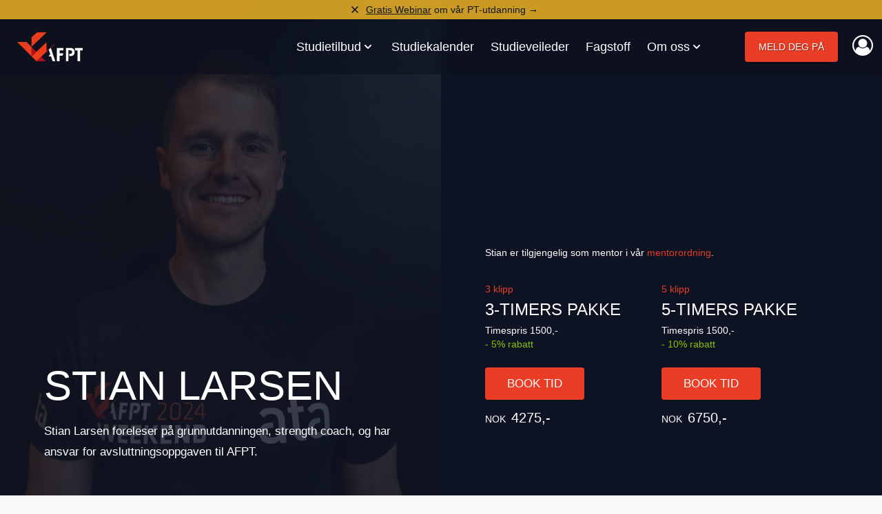

--- FILE ---
content_type: text/html; charset=UTF-8
request_url: https://afpt.no/om-oss/vare-forelesere/stian-larsen
body_size: 51659
content:
<!DOCTYPE html>
<html lang="no" class="scroll-smooth">

<head>
    <meta charset="utf-8">
    <meta name="viewport" content="width=device-width, initial-scale=1">

    <title>Våre forelesere - Akademiet For Personlig Trening</title>
<link rel="canonical" href="https://afpt.no/om-oss/vare-forelesere/stian-larsen">
<meta property="og:title" content="Våre forelesere">
<meta property="og:type" content="website">
<meta property="og:url" content="https://afpt.no/om-oss/vare-forelesere/stian-larsen">

<meta name="twitter:title" content="Våre forelesere">
<meta name="twitter:description" content="">
<script type="application/ld+json">{"@context":"https://schema.org","@type":"WebPage","name":"Våre forelesere","url":"https://afpt.no/om-oss/vare-forelesere/stian-larsen"}</script>
    <meta property="fb:app_id" content="244420022309869"/>

    <!-- CSRF Token -->
    <meta name="csrf-token" content="">

    <script>
        var AppKeys = {
            csrfToken: ''
        };
    </script>

    <link rel="apple-touch-icon-precomposed" sizes="57x57" href="/images/ui/favicon/apple-touch-icon-57x57.png" />
	<link rel="apple-touch-icon-precomposed" sizes="114x114" href="/images/ui/favicon/apple-touch-icon-114x114.png" />
	<link rel="apple-touch-icon-precomposed" sizes="72x72" href="/images/ui/favicon/apple-touch-icon-72x72.png" />
	<link rel="apple-touch-icon-precomposed" sizes="144x144" href="/images/ui/favicon/apple-touch-icon-144x144.png" />
	<link rel="apple-touch-icon-precomposed" sizes="120x120" href="/images/ui/favicon/apple-touch-icon-120x120.png" />
	<link rel="apple-touch-icon-precomposed" sizes="152x152" href="/images/ui/favicon/apple-touch-icon-152x152.png" />
	<link rel="icon" type="image/png" href="/images/ui/favicon/favicon-32x32.png" sizes="32x32" />
	<link rel="icon" type="image/png" href="/images/ui/favicon/favicon-16x16.png" sizes="16x16" />
	<meta name="application-name" content="Afpt.no"/>
	<meta name="msapplication-TileColor" content="#FFFFFF" />
	<meta name="msapplication-TileImage" content="/images/ui/favicon/mstile-144x144.png" />
    <!-- Fonts -->
    <style>
    html, body {height:100%;scroll-behavior:smooth;}body {font-family:"Roboto", sans-serif;font-size:17px;font-weight:400;line-height:1.8;color:#414141;background-color:#f8fafc;height:100%;}#base {display:flex;flex-direction:column;justify-content:space-between;min-height:100vh;}#base main {margin-left:auto;margin-right:auto;width:100%;flex:1 1 0%;padding-top:70px;}@media (min-width:768px) {#base main {padding-top:0;}}@media (min-width:1280px) {#base main {align-self:center;}}#base main.frameless main, #base main.landingpage main {padding-top:0 !important;}#base.frameless main, #base.landingpage main {padding-top:0 !important;}.container {margin-left:auto;margin-right:auto;padding-left:1.5rem;padding-right:1.5rem;}@media (min-width:768px) {.container {max-width:1280px;}.container.narrow {max-width:960px;}}.app-footer svg {width:auto;height:50px;}.mobile-nav svg .text, .app-footer svg .text {fill:#FFFFFF;}.mobile-nav svg .dark, .app-footer svg .dark {fill:#EEEEEE;}.mobile-nav svg .light, .app-footer svg .light {fill:#FFFFFF;}.study-hero{min-height: 650px}.forceheight{min-height: 9800px}@media (min-width:768px) {.forceheight{min-height: 8200px}.study-hero{min-height: 800px}}.btn, button.btn {display:inline-block;padding-top:0.75rem;padding-bottom:0.75rem;padding-left:1rem;padding-right:1rem;text-decoration:none;text-transform:uppercase;box-shadow:0 1px 3px 0 rgba(0, 0, 0, 0.1), 0 1px 2px 0 rgba(0, 0, 0, 0.06);border-radius:0.25rem;cursor:pointer;transition:all 0.3s;line-height:1;font-family:"Oswald", sans-serif;}.btn.btn-xs, button.btn.btn-xs {padding-top:0.25rem;padding-bottom:0.25rem;padding-left:0.5rem;padding-right:0.5rem;}.btn.btn-sm, button.btn.btn-sm {padding-top:0.5rem;padding-bottom:0.5rem;padding-left:0.75rem;padding-right:0.75rem;}.btn.btn-lg, button.btn.btn-lg {padding-top:1rem;padding-bottom:1rem;padding-left:1.5rem;padding-right:1.5rem;font-size:1.125rem;}.btn.btn-xl, button.btn.btn-xl {padding-top:1.25rem;padding-bottom:1.25rem;padding-left:2rem;padding-right:2rem;font-size:1.5rem;font-weight:500;}.btn.btn-jumbo, button.btn.btn-jumbo {padding-top:1.5rem;padding-bottom:1.5rem;padding-left:2.5rem;padding-right:2.5rem;font-size:1.875rem;font-weight:500;}.btn:hover, button.btn:hover {box-shadow:0 4px 6px -1px rgba(0, 0, 0, 0.1), 0 2px 4px -1px rgba(0, 0, 0, 0.06);z-index:10;}a{color:var(--color-primary);text-decoration:none}a:hover{text-decoration:underline}.h1,.h2,.h3,.h4,.heading-font,h1,h2,h3,h4{font-family:Oswald,sans-serif}.h1,.h2,.h3,.h4,h1,h2,h3,h4{font-weight:400;line-height:1.625;margin-top:.3em;margin-bottom:.35em}.h1.title,.h2.title,.h3.title,.h4.title,h1.title,h2.title,h3.title,h4.title{margin-top:.2em;margin-bottom:.25em}.h1,h1{font-size:1.875rem;line-height:2.25rem}.h2,h2{font-size:1.5rem;line-height:2rem}.h3,h3{font-size:1.25rem}.h3,.h4,h3,h4{line-height:1.75rem}.h4,h4{font-size:1.125rem}.h5,h5{font-size:1rem;line-height:1.5rem}.lead,p{margin-bottom:.75rem}.lead{font-size:1.125rem;line-height:1.75rem;font-weight:300}.text-muted{color:var(--color-gray-500)}.bg-body-500,.bg-body-500 .h1,.bg-body-500 .h2,.bg-body-500 .h3,.bg-body-500 .h4,.bg-body-500 h1,.bg-body-500 h2,.bg-body-500 h3,.bg-body-500 h4,.bg-body-600,.bg-body-600 .h1,.bg-body-600 .h2,.bg-body-600 .h3,.bg-body-600 .h4,.bg-body-600 h1,.bg-body-600 h2,.bg-body-600 h3,.bg-body-600 h4,.bg-body-700,.bg-body-700 .h1,.bg-body-700 .h2,.bg-body-700 .h3,.bg-body-700 .h4,.bg-body-700 h1,.bg-body-700 h2,.bg-body-700 h3,.bg-body-700 h4,.bg-body-800,.bg-body-800 .h1,.bg-body-800 .h2,.bg-body-800 .h3,.bg-body-800 .h4,.bg-body-800 h1,.bg-body-800 h2,.bg-body-800 h3,.bg-body-800 h4,.bg-body-900,.bg-body-900 .h1,.bg-body-900 .h2,.bg-body-900 .h3,.bg-body-900 .h4,.bg-body-900 h1,.bg-body-900 h2,.bg-body-900 h3,.bg-body-900 h4{color:var(--color-white)}.bg-plus-500,.bg-plus-600,.bg-plus-700,.bg-plus-800{color:var(--color-plus-100)}.bg-plus-500 .h1,.bg-plus-500 .h2,.bg-plus-500 .h3,.bg-plus-500 .h4,.bg-plus-500 h1,.bg-plus-500 h2,.bg-plus-500 h3,.bg-plus-500 h4,.bg-plus-600 .h1,.bg-plus-600 .h2,.bg-plus-600 .h3,.bg-plus-600 .h4,.bg-plus-600 h1,.bg-plus-600 h2,.bg-plus-600 h3,.bg-plus-600 h4,.bg-plus-700 .h1,.bg-plus-700 .h2,.bg-plus-700 .h3,.bg-plus-700 .h4,.bg-plus-700 h1,.bg-plus-700 h2,.bg-plus-700 h3,.bg-plus-700 h4,.bg-plus-800 .h1,.bg-plus-800 .h2,.bg-plus-800 .h3,.bg-plus-800 .h4,.bg-plus-800 h1,.bg-plus-800 h2,.bg-plus-800 h3,.bg-plus-800 h4{color:var(--color-white)}@media (min-width:768px){.h1,h1{font-size:3.75rem;line-height:1}.h2,h2{font-size:2.25rem;line-height:2.5rem}.h3,h3{font-size:1.875rem;line-height:2.25rem}.h4,h4{font-size:1.5rem;line-height:2rem}.h5,h5{font-size:1.25rem;font-weight:300}.h5,.lead,h5{line-height:1.75rem}.lead{margin-bottom:.5rem;font-size:1.125rem}ul{padding-left:2rem}.post{margin-left:auto;margin-right:auto;max-width:65ch}.post .h1,.post .h2,.post .h3,.post .h4,.post h1,.post h2,.post h3,.post h4{margin-top:2.5rem}.post .h1.title,.post .h2.title,.post .h3.title,.post .h4.title,.post h1.title,.post h2.title,.post h3.title,.post h4.title{margin-top:0}.post .h1,.post h1{font-size:3rem;line-height:1}.post .h2,.post h2{font-size:2.25rem;line-height:2.5rem}.post .post-heading{font-size:3rem;line-height:1;text-transform:uppercase}}
    @font-face{font-family:swiper-icons;src:url('data:application/font-woff;charset=utf-8;base64, [base64]//wADZ2x5ZgAAAywAAADMAAAD2MHtryVoZWFkAAABbAAAADAAAAA2E2+eoWhoZWEAAAGcAAAAHwAAACQC9gDzaG10eAAAAigAAAAZAAAArgJkABFsb2NhAAAC0AAAAFoAAABaFQAUGG1heHAAAAG8AAAAHwAAACAAcABAbmFtZQAAA/gAAAE5AAACXvFdBwlwb3N0AAAFNAAAAGIAAACE5s74hXjaY2BkYGAAYpf5Hu/j+W2+MnAzMYDAzaX6QjD6/4//Bxj5GA8AuRwMYGkAPywL13jaY2BkYGA88P8Agx4j+/8fQDYfA1AEBWgDAIB2BOoAeNpjYGRgYNBh4GdgYgABEMnIABJzYNADCQAACWgAsQB42mNgYfzCOIGBlYGB0YcxjYGBwR1Kf2WQZGhhYGBiYGVmgAFGBiQQkOaawtDAoMBQxXjg/wEGPcYDDA4wNUA2CCgwsAAAO4EL6gAAeNpj2M0gyAACqxgGNWBkZ2D4/wMA+xkDdgAAAHjaY2BgYGaAYBkGRgYQiAHyGMF8FgYHIM3DwMHABGQrMOgyWDLEM1T9/w8UBfEMgLzE////P/5//f/V/xv+r4eaAAeMbAxwIUYmIMHEgKYAYjUcsDAwsLKxc3BycfPw8jEQA/[base64]/uznmfPFBNODM2K7MTQ45YEAZqGP81AmGGcF3iPqOop0r1SPTaTbVkfUe4HXj97wYE+yNwWYxwWu4v1ugWHgo3S1XdZEVqWM7ET0cfnLGxWfkgR42o2PvWrDMBSFj/IHLaF0zKjRgdiVMwScNRAoWUoH78Y2icB/yIY09An6AH2Bdu/UB+yxopYshQiEvnvu0dURgDt8QeC8PDw7Fpji3fEA4z/PEJ6YOB5hKh4dj3EvXhxPqH/SKUY3rJ7srZ4FZnh1PMAtPhwP6fl2PMJMPDgeQ4rY8YT6Gzao0eAEA409DuggmTnFnOcSCiEiLMgxCiTI6Cq5DZUd3Qmp10vO0LaLTd2cjN4fOumlc7lUYbSQcZFkutRG7g6JKZKy0RmdLY680CDnEJ+UMkpFFe1RN7nxdVpXrC4aTtnaurOnYercZg2YVmLN/d/gczfEimrE/fs/bOuq29Zmn8tloORaXgZgGa78yO9/cnXm2BpaGvq25Dv9S4E9+5SIc9PqupJKhYFSSl47+Qcr1mYNAAAAeNptw0cKwkAAAMDZJA8Q7OUJvkLsPfZ6zFVERPy8qHh2YER+3i/BP83vIBLLySsoKimrqKqpa2hp6+jq6RsYGhmbmJqZSy0sraxtbO3sHRydnEMU4uR6yx7JJXveP7WrDycAAAAAAAH//wACeNpjYGRgYOABYhkgZgJCZgZNBkYGLQZtIJsFLMYAAAw3ALgAeNolizEKgDAQBCchRbC2sFER0YD6qVQiBCv/H9ezGI6Z5XBAw8CBK/m5iQQVauVbXLnOrMZv2oLdKFa8Pjuru2hJzGabmOSLzNMzvutpB3N42mNgZGBg4GKQYzBhYMxJLMlj4GBgAYow/P/PAJJhLM6sSoWKfWCAAwDAjgbRAAB42mNgYGBkAIIbCZo5IPrmUn0hGA0AO8EFTQAA');font-weight:400;font-style:normal}:root{--swiper-theme-color:#007aff}:host{position:relative;display:block;margin-left:auto;margin-right:auto;z-index:1}.swiper{margin-left:auto;margin-right:auto;position:relative;overflow:hidden;list-style:none;padding:0;z-index:1;display:block}.swiper-vertical>.swiper-wrapper{flex-direction:column}.swiper-wrapper{position:relative;width:100%;height:100%;z-index:1;display:flex;transition-property:transform;transition-timing-function:var(--swiper-wrapper-transition-timing-function,initial);box-sizing:content-box}.swiper-android .swiper-slide,.swiper-ios .swiper-slide,.swiper-wrapper{transform:translate3d(0px,0,0)}.swiper-horizontal{touch-action:pan-y}.swiper-vertical{touch-action:pan-x}.swiper-slide{flex-shrink:0;width:100%;height:100%;position:relative;transition-property:transform;display:block}.swiper-slide-invisible-blank{visibility:hidden}.swiper-autoheight,.swiper-autoheight .swiper-slide{height:auto}.swiper-autoheight .swiper-wrapper{align-items:flex-start;transition-property:transform,height}.swiper-backface-hidden .swiper-slide{transform:translateZ(0);-webkit-backface-visibility:hidden;backface-visibility:hidden}.swiper-3d.swiper-css-mode .swiper-wrapper{perspective:1200px}.swiper-3d .swiper-wrapper{transform-style:preserve-3d}.swiper-3d{perspective:1200px}.swiper-3d .swiper-cube-shadow,.swiper-3d .swiper-slide{transform-style:preserve-3d}.swiper-css-mode>.swiper-wrapper{overflow:auto;scrollbar-width:none;-ms-overflow-style:none}.swiper-css-mode>.swiper-wrapper::-webkit-scrollbar{display:none}.swiper-css-mode>.swiper-wrapper>.swiper-slide{scroll-snap-align:start start}.swiper-css-mode.swiper-horizontal>.swiper-wrapper{scroll-snap-type:x mandatory}.swiper-css-mode.swiper-vertical>.swiper-wrapper{scroll-snap-type:y mandatory}.swiper-css-mode.swiper-free-mode>.swiper-wrapper{scroll-snap-type:none}.swiper-css-mode.swiper-free-mode>.swiper-wrapper>.swiper-slide{scroll-snap-align:none}.swiper-css-mode.swiper-centered>.swiper-wrapper::before{content:'';flex-shrink:0;order:9999}.swiper-css-mode.swiper-centered>.swiper-wrapper>.swiper-slide{scroll-snap-align:center center;scroll-snap-stop:always}.swiper-css-mode.swiper-centered.swiper-horizontal>.swiper-wrapper>.swiper-slide:first-child{margin-inline-start:var(--swiper-centered-offset-before)}.swiper-css-mode.swiper-centered.swiper-horizontal>.swiper-wrapper::before{height:100%;min-height:1px;width:var(--swiper-centered-offset-after)}.swiper-css-mode.swiper-centered.swiper-vertical>.swiper-wrapper>.swiper-slide:first-child{margin-block-start:var(--swiper-centered-offset-before)}.swiper-css-mode.swiper-centered.swiper-vertical>.swiper-wrapper::before{width:100%;min-width:1px;height:var(--swiper-centered-offset-after)}.swiper-3d .swiper-slide-shadow,.swiper-3d .swiper-slide-shadow-bottom,.swiper-3d .swiper-slide-shadow-left,.swiper-3d .swiper-slide-shadow-right,.swiper-3d .swiper-slide-shadow-top{position:absolute;left:0;top:0;width:100%;height:100%;pointer-events:none;z-index:10}.swiper-3d .swiper-slide-shadow{background:rgba(0,0,0,.15)}.swiper-3d .swiper-slide-shadow-left{background-image:linear-gradient(to left,rgba(0,0,0,.5),rgba(0,0,0,0))}.swiper-3d .swiper-slide-shadow-right{background-image:linear-gradient(to right,rgba(0,0,0,.5),rgba(0,0,0,0))}.swiper-3d .swiper-slide-shadow-top{background-image:linear-gradient(to top,rgba(0,0,0,.5),rgba(0,0,0,0))}.swiper-3d .swiper-slide-shadow-bottom{background-image:linear-gradient(to bottom,rgba(0,0,0,.5),rgba(0,0,0,0))}.swiper-lazy-preloader{width:42px;height:42px;position:absolute;left:50%;top:50%;margin-left:-21px;margin-top:-21px;z-index:10;transform-origin:50%;box-sizing:border-box;border:4px solid var(--swiper-preloader-color,var(--swiper-theme-color));border-radius:50%;border-top-color:transparent}.swiper-watch-progress .swiper-slide-visible .swiper-lazy-preloader,.swiper:not(.swiper-watch-progress) .swiper-lazy-preloader{animation:swiper-preloader-spin 1s infinite linear}.swiper-lazy-preloader-white{--swiper-preloader-color:#fff}.swiper-lazy-preloader-black{--swiper-preloader-color:#000}@keyframes swiper-preloader-spin{0%{transform:rotate(0deg)}100%{transform:rotate(360deg)}}.swiper-virtual .swiper-slide{-webkit-backface-visibility:hidden;transform:translateZ(0)}.swiper-virtual.swiper-css-mode .swiper-wrapper::after{content:'';position:absolute;left:0;top:0;pointer-events:none}.swiper-virtual.swiper-css-mode.swiper-horizontal .swiper-wrapper::after{height:1px;width:var(--swiper-virtual-size)}.swiper-virtual.swiper-css-mode.swiper-vertical .swiper-wrapper::after{width:1px;height:var(--swiper-virtual-size)}:root{--swiper-navigation-size:44px}.swiper-button-next,.swiper-button-prev{position:absolute;top:var(--swiper-navigation-top-offset,50%);width:calc(var(--swiper-navigation-size)/ 44 * 27);height:var(--swiper-navigation-size);margin-top:calc(0px - (var(--swiper-navigation-size)/ 2));z-index:10;cursor:pointer;display:flex;align-items:center;justify-content:center;color:var(--swiper-navigation-color,var(--swiper-theme-color))}.swiper-button-next.swiper-button-disabled,.swiper-button-prev.swiper-button-disabled{opacity:.35;cursor:auto;pointer-events:none}.swiper-button-next.swiper-button-hidden,.swiper-button-prev.swiper-button-hidden{opacity:0;cursor:auto;pointer-events:none}.swiper-navigation-disabled .swiper-button-next,.swiper-navigation-disabled .swiper-button-prev{display:none!important}.swiper-button-next svg,.swiper-button-prev svg{width:100%;height:100%;object-fit:contain;transform-origin:center}.swiper-rtl .swiper-button-next svg,.swiper-rtl .swiper-button-prev svg{transform:rotate(180deg)}.swiper-button-prev,.swiper-rtl .swiper-button-next{left:var(--swiper-navigation-sides-offset,10px);right:auto}.swiper-button-next,.swiper-rtl .swiper-button-prev{right:var(--swiper-navigation-sides-offset,10px);left:auto}.swiper-button-lock{display:none}.swiper-button-next:after,.swiper-button-prev:after{font-family:swiper-icons;font-size:var(--swiper-navigation-size);text-transform:none!important;letter-spacing:0;font-variant:initial;line-height:1}.swiper-button-prev:after,.swiper-rtl .swiper-button-next:after{content:'prev'}.swiper-button-next,.swiper-rtl .swiper-button-prev{right:var(--swiper-navigation-sides-offset,10px);left:auto}.swiper-button-next:after,.swiper-rtl .swiper-button-prev:after{content:'next'}.swiper-pagination{position:absolute;text-align:center;transition:.3s opacity;transform:translate3d(0,0,0);z-index:10}.swiper-pagination.swiper-pagination-hidden{opacity:0}.swiper-pagination-disabled>.swiper-pagination,.swiper-pagination.swiper-pagination-disabled{display:none!important}.swiper-horizontal>.swiper-pagination-bullets,.swiper-pagination-bullets.swiper-pagination-horizontal,.swiper-pagination-custom,.swiper-pagination-fraction{bottom:var(--swiper-pagination-bottom,8px);top:var(--swiper-pagination-top,auto);left:0;width:100%}.swiper-pagination-bullets-dynamic{overflow:hidden;font-size:0}.swiper-pagination-bullets-dynamic .swiper-pagination-bullet{transform:scale(.33);position:relative}.swiper-pagination-bullets-dynamic .swiper-pagination-bullet-active{transform:scale(1)}.swiper-pagination-bullets-dynamic .swiper-pagination-bullet-active-main{transform:scale(1)}.swiper-pagination-bullets-dynamic .swiper-pagination-bullet-active-prev{transform:scale(.66)}.swiper-pagination-bullets-dynamic .swiper-pagination-bullet-active-prev-prev{transform:scale(.33)}.swiper-pagination-bullets-dynamic .swiper-pagination-bullet-active-next{transform:scale(.66)}.swiper-pagination-bullets-dynamic .swiper-pagination-bullet-active-next-next{transform:scale(.33)}.swiper-pagination-bullet{width:var(--swiper-pagination-bullet-width,var(--swiper-pagination-bullet-size,8px));height:var(--swiper-pagination-bullet-height,var(--swiper-pagination-bullet-size,8px));display:inline-block;border-radius:var(--swiper-pagination-bullet-border-radius,50%);background:var(--swiper-pagination-bullet-inactive-color,#000);opacity:var(--swiper-pagination-bullet-inactive-opacity, .2)}button.swiper-pagination-bullet{border:none;margin:0;padding:0;box-shadow:none;-webkit-appearance:none;appearance:none}.swiper-pagination-clickable .swiper-pagination-bullet{cursor:pointer}.swiper-pagination-bullet:only-child{display:none!important}.swiper-pagination-bullet-active{opacity:var(--swiper-pagination-bullet-opacity, 1);background:var(--swiper-pagination-color,var(--swiper-theme-color))}.swiper-pagination-vertical.swiper-pagination-bullets,.swiper-vertical>.swiper-pagination-bullets{right:var(--swiper-pagination-right,8px);left:var(--swiper-pagination-left,auto);top:50%;transform:translate3d(0px,-50%,0)}.swiper-pagination-vertical.swiper-pagination-bullets .swiper-pagination-bullet,.swiper-vertical>.swiper-pagination-bullets .swiper-pagination-bullet{margin:var(--swiper-pagination-bullet-vertical-gap,6px) 0;display:block}.swiper-pagination-vertical.swiper-pagination-bullets.swiper-pagination-bullets-dynamic,.swiper-vertical>.swiper-pagination-bullets.swiper-pagination-bullets-dynamic{top:50%;transform:translateY(-50%);width:8px}.swiper-pagination-vertical.swiper-pagination-bullets.swiper-pagination-bullets-dynamic .swiper-pagination-bullet,.swiper-vertical>.swiper-pagination-bullets.swiper-pagination-bullets-dynamic .swiper-pagination-bullet{display:inline-block;transition:.2s transform,.2s top}.swiper-horizontal>.swiper-pagination-bullets .swiper-pagination-bullet,.swiper-pagination-horizontal.swiper-pagination-bullets .swiper-pagination-bullet{margin:0 var(--swiper-pagination-bullet-horizontal-gap,4px)}.swiper-horizontal>.swiper-pagination-bullets.swiper-pagination-bullets-dynamic,.swiper-pagination-horizontal.swiper-pagination-bullets.swiper-pagination-bullets-dynamic{left:50%;transform:translateX(-50%);white-space:nowrap}.swiper-horizontal>.swiper-pagination-bullets.swiper-pagination-bullets-dynamic .swiper-pagination-bullet,.swiper-pagination-horizontal.swiper-pagination-bullets.swiper-pagination-bullets-dynamic .swiper-pagination-bullet{transition:.2s transform,.2s left}.swiper-horizontal.swiper-rtl>.swiper-pagination-bullets-dynamic .swiper-pagination-bullet{transition:.2s transform,.2s right}.swiper-pagination-fraction{color:var(--swiper-pagination-fraction-color,inherit)}.swiper-pagination-progressbar{background:var(--swiper-pagination-progressbar-bg-color,rgba(0,0,0,.25));position:absolute}.swiper-pagination-progressbar .swiper-pagination-progressbar-fill{background:var(--swiper-pagination-color,var(--swiper-theme-color));position:absolute;left:0;top:0;width:100%;height:100%;transform:scale(0);transform-origin:left top}.swiper-rtl .swiper-pagination-progressbar .swiper-pagination-progressbar-fill{transform-origin:right top}.swiper-horizontal>.swiper-pagination-progressbar,.swiper-pagination-progressbar.swiper-pagination-horizontal,.swiper-pagination-progressbar.swiper-pagination-vertical.swiper-pagination-progressbar-opposite,.swiper-vertical>.swiper-pagination-progressbar.swiper-pagination-progressbar-opposite{width:100%;height:var(--swiper-pagination-progressbar-size,4px);left:0;top:0}.swiper-horizontal>.swiper-pagination-progressbar.swiper-pagination-progressbar-opposite,.swiper-pagination-progressbar.swiper-pagination-horizontal.swiper-pagination-progressbar-opposite,.swiper-pagination-progressbar.swiper-pagination-vertical,.swiper-vertical>.swiper-pagination-progressbar{width:var(--swiper-pagination-progressbar-size,4px);height:100%;left:0;top:0}.swiper-pagination-lock{display:none}.swiper-scrollbar{border-radius:var(--swiper-scrollbar-border-radius,10px);position:relative;touch-action:none;background:var(--swiper-scrollbar-bg-color,rgba(0,0,0,.1))}.swiper-scrollbar-disabled>.swiper-scrollbar,.swiper-scrollbar.swiper-scrollbar-disabled{display:none!important}.swiper-horizontal>.swiper-scrollbar,.swiper-scrollbar.swiper-scrollbar-horizontal{position:absolute;left:var(--swiper-scrollbar-sides-offset,1%);bottom:var(--swiper-scrollbar-bottom,4px);top:var(--swiper-scrollbar-top,auto);z-index:50;height:var(--swiper-scrollbar-size,4px);width:calc(100% - 2 * var(--swiper-scrollbar-sides-offset,1%))}.swiper-scrollbar.swiper-scrollbar-vertical,.swiper-vertical>.swiper-scrollbar{position:absolute;left:var(--swiper-scrollbar-left,auto);right:var(--swiper-scrollbar-right,4px);top:var(--swiper-scrollbar-sides-offset,1%);z-index:50;width:var(--swiper-scrollbar-size,4px);height:calc(100% - 2 * var(--swiper-scrollbar-sides-offset,1%))}.swiper-scrollbar-drag{height:100%;width:100%;position:relative;background:var(--swiper-scrollbar-drag-bg-color,rgba(0,0,0,.5));border-radius:var(--swiper-scrollbar-border-radius,10px);left:0;top:0}.swiper-scrollbar-cursor-drag{cursor:move}.swiper-scrollbar-lock{display:none}.swiper-zoom-container{width:100%;height:100%;display:flex;justify-content:center;align-items:center;text-align:center}.swiper-zoom-container>canvas,.swiper-zoom-container>img,.swiper-zoom-container>svg{max-width:100%;max-height:100%;object-fit:contain}.swiper-slide-zoomed{cursor:move;touch-action:none}.swiper .swiper-notification{position:absolute;left:0;top:0;pointer-events:none;opacity:0;z-index:-1000}.swiper-free-mode>.swiper-wrapper{transition-timing-function:ease-out;margin:0 auto}.swiper-grid>.swiper-wrapper{flex-wrap:wrap}.swiper-grid-column>.swiper-wrapper{flex-wrap:wrap;flex-direction:column}.swiper-fade.swiper-free-mode .swiper-slide{transition-timing-function:ease-out}.swiper-fade .swiper-slide{pointer-events:none;transition-property:opacity}.swiper-fade .swiper-slide .swiper-slide{pointer-events:none}.swiper-fade .swiper-slide-active{pointer-events:auto}.swiper-fade .swiper-slide-active .swiper-slide-active{pointer-events:auto}.swiper-cube{overflow:visible}.swiper-cube .swiper-slide{pointer-events:none;-webkit-backface-visibility:hidden;backface-visibility:hidden;z-index:1;visibility:hidden;transform-origin:0 0;width:100%;height:100%}.swiper-cube .swiper-slide .swiper-slide{pointer-events:none}.swiper-cube.swiper-rtl .swiper-slide{transform-origin:100% 0}.swiper-cube .swiper-slide-active,.swiper-cube .swiper-slide-active .swiper-slide-active{pointer-events:auto}.swiper-cube .swiper-slide-active,.swiper-cube .swiper-slide-next,.swiper-cube .swiper-slide-prev{pointer-events:auto;visibility:visible}.swiper-cube .swiper-cube-shadow{position:absolute;left:0;bottom:0px;width:100%;height:100%;opacity:.6;z-index:0}.swiper-cube .swiper-cube-shadow:before{content:'';background:#000;position:absolute;left:0;top:0;bottom:0;right:0;filter:blur(50px)}.swiper-cube .swiper-slide-next+.swiper-slide{pointer-events:auto;visibility:visible}.swiper-cube .swiper-slide-shadow-cube.swiper-slide-shadow-bottom,.swiper-cube .swiper-slide-shadow-cube.swiper-slide-shadow-left,.swiper-cube .swiper-slide-shadow-cube.swiper-slide-shadow-right,.swiper-cube .swiper-slide-shadow-cube.swiper-slide-shadow-top{z-index:0;-webkit-backface-visibility:hidden;backface-visibility:hidden}.swiper-flip{overflow:visible}.swiper-flip .swiper-slide{pointer-events:none;-webkit-backface-visibility:hidden;backface-visibility:hidden;z-index:1}.swiper-flip .swiper-slide .swiper-slide{pointer-events:none}.swiper-flip .swiper-slide-active,.swiper-flip .swiper-slide-active .swiper-slide-active{pointer-events:auto}.swiper-flip .swiper-slide-shadow-flip.swiper-slide-shadow-bottom,.swiper-flip .swiper-slide-shadow-flip.swiper-slide-shadow-left,.swiper-flip .swiper-slide-shadow-flip.swiper-slide-shadow-right,.swiper-flip .swiper-slide-shadow-flip.swiper-slide-shadow-top{z-index:0;-webkit-backface-visibility:hidden;backface-visibility:hidden}.swiper-creative .swiper-slide{-webkit-backface-visibility:hidden;backface-visibility:hidden;overflow:hidden;transition-property:transform,opacity,height}.swiper-cards{overflow:visible}.swiper-cards .swiper-slide{transform-origin:center bottom;-webkit-backface-visibility:hidden;backface-visibility:hidden;overflow:hidden}
</style>    <link rel="preconnect" href="https://fonts.gstatic.com" />

<link href="https://cdnjs.cloudflare.com/ajax/libs/font-awesome/4.7.0/css/font-awesome.min.css" rel="stylesheet" rel="preload" as="font" crossorigin>
    
    <link href="/css/site/app.css?id=acdf76ac2e7b031e0818" rel="stylesheet">
    
        <!-- Livewire Styles -->
<style >
    [wire\:loading], [wire\:loading\.delay], [wire\:loading\.inline-block], [wire\:loading\.inline], [wire\:loading\.block], [wire\:loading\.flex], [wire\:loading\.table], [wire\:loading\.grid], [wire\:loading\.inline-flex] {
        display: none;
    }

    [wire\:loading\.delay\.shortest], [wire\:loading\.delay\.shorter], [wire\:loading\.delay\.short], [wire\:loading\.delay\.long], [wire\:loading\.delay\.longer], [wire\:loading\.delay\.longest] {
        display:none;
    }

    [wire\:offline] {
        display: none;
    }

    [wire\:dirty]:not(textarea):not(input):not(select) {
        display: none;
    }

    input:-webkit-autofill, select:-webkit-autofill, textarea:-webkit-autofill {
        animation-duration: 50000s;
        animation-name: livewireautofill;
    }

    @keyframes livewireautofill { from {} }
</style>
    
    <script src="https://challenges.cloudflare.com/turnstile/v0/api.js" async defer></script>
    
    <!-- Facebook Pixel Code -->
        <script>
            ! function(f, b, e, v, n, t, s) {
                if (f.fbq) return;
                n = f.fbq = function() {
                    n.callMethod ?
                        n.callMethod.apply(n, arguments) : n.queue.push(arguments)
                };
                if (!f._fbq) f._fbq = n;
                n.push = n;
                n.loaded = !0;
                n.version = '2.0';
                n.queue = [];
                t = b.createElement(e);
                t.async = !0;
                t.src = v;
                s = b.getElementsByTagName(e)[0];
                s.parentNode.insertBefore(t, s)
            }(window, document, 'script',
                'https://connect.facebook.net/en_US/fbevents.js');
            fbq('init', '692472755473525');
            fbq('track', 'PageView');
        </script>
        <noscript><img height="1" width="1" style="display:none"
                src="https://www.facebook.com/tr?id=692472755473525&ev=PageView&noscript=1" /></noscript>
    

    <script type="text/javascript">
        window.dataLayer = window.dataLayer || [];
        function gtag() {
            dataLayer.push(arguments);
        }
        gtag('consent', 'default', {
            ad_storage: 'denied',
            analytics_storage: 'denied',
            ad_user_data: 'denied',
            ad_personalization: 'denied',
            functionality_storage: 'denied',
            personalization_storage: 'denied',
            security_storage: 'denied',
            wait_for_update: 1500,
        });
        
        gtag('set', 'ads_data_redaction', true);
    </script>

            <script async id="CookieConsent" src="https://policy.app.cookieinformation.com/uc.js" data-culture="NB" data-gcm-version="2.0" type="text/javascript"></script>
        <script>
            // Bridge CookieInformation consent to GTM/GA4 on every page before ecommerce events
            (function() {
                window.dataLayer = window.dataLayer || [];
                function pushConsentUpdate() {
                    try {
                        if (!window.CookieInformation || !window.CookieInformation.getConsentGivenFor) return;
                        var has = function(cat) { return !!window.CookieInformation.getConsentGivenFor(cat); };
                        var consent = {
                            event: 'gtm.consentUpdate',
                            ad_storage: has('marketing') ? 'granted' : 'denied',
                            ad_user_data: has('marketing') ? 'granted' : 'denied',
                            ad_personalization: has('marketing') ? 'granted' : 'denied',
                            analytics_storage: has('statistics') ? 'granted' : 'denied',
                            functionality_storage: has('functional') ? 'granted' : 'denied',
                            personalization_storage: has('functional') ? 'granted' : 'denied',
                            security_storage: 'granted'
                        };
                        // Expose a simple flag apps can read synchronously
                        window.__analyticsGranted = (consent.analytics_storage === 'granted');
                        window.dataLayer.push(consent);
                        if (typeof gtag === 'function') {
                            gtag('consent', 'update', consent);
                        }
                    } catch (e) {}
                }
                function onReady() {
                    pushConsentUpdate();
                    if (window.CookieInformation && window.CookieInformation.on) {
                        window.CookieInformation.on('consentReady', pushConsentUpdate);
                        window.CookieInformation.on('consentChanged', pushConsentUpdate);
                    }
                }
                if (document.readyState === 'complete' || document.readyState === 'interactive') {
                    onReady();
                } else {
                    document.addEventListener('DOMContentLoaded', onReady);
                }
                // Fallback: poll briefly until CI is available
                var tries = 0, iv = setInterval(function(){
                    tries++;
                    if (window.CookieInformation && window.CookieInformation.getConsentGivenFor) {
                        clearInterval(iv);
                        pushConsentUpdate();
                    }
                    if (tries > 10) clearInterval(iv);
                }, 200);
            })();
        </script>
    
    <!-- Google tag (gtag.js) -->
    <script async src="https://www.googletagmanager.com/gtag/js?id=G-RZRH844771"></script>
    <script>
        window.dataLayer = window.dataLayer || [];

        function gtag() {
            dataLayer.push(arguments);
        }
        gtag('js', new Date());


        gtag('config', 'G-RZRH844771', {
            'debug_mode': ''
        });
    </script>

    <!-- Google Tag Manager -->
    <script>
        (function(w, d, s, l, i) {
            w[l] = w[l] || [];
            w[l].push({
                'gtm.start': new Date().getTime(),
                event: 'gtm.js'
            });
            var f = d.getElementsByTagName(s)[0],
                j = d.createElement(s),
                dl = l != 'dataLayer' ? '&l=' + l : '';
            j.async = true;
            j.src =
                'https://www.googletagmanager.com/gtm.js?id=' + i + dl;
            f.parentNode.insertBefore(j, f);
        })(window, document, 'script', 'dataLayer', 'GTM-KB7ZLN2');
    </script>
    <!-- End Google Tag Manager -->


    <!-- Bento tracking -->
    <script src="https://app.bentonow.com/25edc12270fd5d169ce17a881208308e.js" async defer></script>
    <script>
        window.addEventListener("bento:ready", function () {
            if (typeof(bento$) != 'undefined') {
                bento$(function() {
                                        bento.view();
                    // Uncomment to show the chat widget
                                    });
            }
        })
    </script>

    </head>

<body id="base">
                <!-- Google Tag Manager (noscript) -->
        <noscript><iframe src="https://www.googletagmanager.com/ns.html?id=GTM-KB7ZLN2"
                height="0" width="0" style="display:none;visibility:hidden"></iframe></noscript>
        <!-- End Google Tag Manager (noscript) -->
    
    <div class="" x-data="{ show_nav: false, studiesDropdownOpen: false, aboutDropdownOpen: false, mobileNavOpen: false }">
        
        <nav class="app-header backdrop-filter backdrop-blur !block print:invisible lg:bg-opacity-50">
    <div wire:id="Y7DNDjwnt4zEqFFcOtdF" wire:initial-data="{&quot;fingerprint&quot;:{&quot;id&quot;:&quot;Y7DNDjwnt4zEqFFcOtdF&quot;,&quot;name&quot;:&quot;webinar-banner&quot;,&quot;locale&quot;:&quot;no&quot;,&quot;path&quot;:&quot;om-oss\/vare-forelesere\/stian-larsen&quot;,&quot;method&quot;:&quot;GET&quot;,&quot;v&quot;:&quot;acj&quot;},&quot;effects&quot;:{&quot;listeners&quot;:[]},&quot;serverMemo&quot;:{&quot;children&quot;:[],&quot;errors&quot;:[],&quot;htmlHash&quot;:&quot;1690b0b5&quot;,&quot;data&quot;:{&quot;accepted&quot;:false},&quot;dataMeta&quot;:[],&quot;checksum&quot;:&quot;ac337f20dc083e40d70b5c2309b1f23331b3d0907e51e91ddd61d34503258e7d&quot;}}" x-data="{ showBanner: true }" x-show="showBanner" 
		class="banner bg-yellow-400 bg-opacity-80  text-center font-normal py-0 text-black text-sm w-full flex items-center justify-center relative">
		
			<a wire:click.prevent="closeBanner" 
				x-on:click.prevent="showBanner = false" 
				href="#" 
				class="naked p-2 py-2 md:py-1.5"
				aria-label="Close banner"
			><svg class="w-4 h-4" xmlns="http://www.w3.org/2000/svg" viewBox="0 0 20 20" fill="currentColor" aria-hidden="true">
  <path fill-rule="evenodd" d="M4.293 4.293a1 1 0 011.414 0L10 8.586l4.293-4.293a1 1 0 111.414 1.414L11.414 10l4.293 4.293a1 1 0 01-1.414 1.414L10 11.414l-4.293 4.293a1 1 0 01-1.414-1.414L8.586 10 4.293 5.707a1 1 0 010-1.414z" clip-rule="evenodd"/>
</svg></a>
		
		<div><a href="/webinar" class="naked"><u>Gratis Webinar</u> om vår PT-utdanning →</a></div>
	</div>

<!-- Livewire Component wire-end:Y7DNDjwnt4zEqFFcOtdF -->    
    <div class="app-header-inner">
        <a class="navbar-brand" href="https://afpt.no" aria-label="Go to start">
            <svg id="logo" xmlns="http://www.w3.org/2000/svg" viewBox="0 0 522.1102 237.2756"  ><path id="text" class="text" d="M517.2209,130.1252l-.2189,14.4734a2.3581,2.3581,0,0,1-2.3451,2.3135l-17.504.0156v82.36a2.3411,2.3411,0,0,1-2.34,2.34H479.2137a2.3416,2.3416,0,0,1-2.34-2.34V146.937l-17.6968.0174a2.345,2.345,0,0,1-2.3431-2.3332l-.0386-14.52a2.342,2.342,0,0,1,2.3375-2.3417H514.891a2.3283,2.3283,0,0,1,2.33,2.3657Zm-103.81-2.3765H389.8164a4.0608,4.0608,0,0,0-4.063,4.05v95.7992a4.0611,4.0611,0,0,0,4.063,4.0508h11.2277a4.0606,4.0606,0,0,0,4.06-4.0508V145.8445l12.0322-.0274c10.1129,0,16.0491,4.861,16.91,11.9618,1.0705,8.8192-2.9906,14.9326-12.0443,15.5115H415.424a4.0606,4.0606,0,0,0-4.06,4.0508v9.4193a4.0621,4.0621,0,0,0,4.06,4.0528h6.9776v-.0151c23.0681.94,31.61-14.6206,31.3906-32.8812,0-7.7642-3.1486-15.271-9.377-22.3237C439.5485,130.2413,429.6968,127.7487,413.4108,127.7487Zm-49.4839.0677H317.8424a2.331,2.331,0,0,0-2.34,2.3181v99.1813a2.3324,2.3324,0,0,0,2.34,2.32h15.6019a2.3337,2.3337,0,0,0,2.34-2.32V188.77h19.3039c1.0094,0,3.4023-.6278,3.8478-1.5283l6.8666-13.9926a2.0621,2.0621,0,0,0-.0723-2.0245,2.1037,2.1037,0,0,0-1.8036-.9531H335.7845V146.313h28.1424a2.3329,2.3329,0,0,0,2.3393-2.321V130.1345A2.332,2.332,0,0,0,363.9269,127.8164ZM267.83,126.5236c.0211,0-.8628.7119-1.7688,1.4624l-12.5534,11.6812c-.9375.8825-1.6306,1.2754-1.7209,1.4112L263.4,176.01l-11.0589,16.1582c-.727,1.062-.2646,1.9323,1.0268,1.9323,0,0,16.0177-.0112,16.0689.04l11.7789,35.3935a3.5683,3.5683,0,0,0,3.133,2.2031l15.778-.017a1.5985,1.5985,0,0,0,1.6156-2.2256Z"/><g id="icon"><path id="dark" class="dark" d="M155.0262,231.8274c11.9917-11.2578,38.0039-35.63,37.9823-35.63l33.259,32.978c1.5179,1.5265.8261,2.8591-1.3266,2.8648ZM116.727,193.5936c38.2949-35.7515,38.317-35.7628,38.2949-35.73.2791.2689-38.3164-38.7046-38.3164-38.7046S116.727,193.5711,116.727,193.5936Z"/><path id="light" class="light" d="M8.9014,80.8708H75.0642A10.5344,10.5344,0,0,1,81.96,84.09l34.846,35.17v74.4143C116.806,193.6951,7.74,83.9188,7.74,83.9188c-1.5137-1.53-2.751-2.8417-2.751-2.9132v-.1334C4.9892,80.8708,6.75,80.8708,8.9014,80.8708ZM116.69,119.1431c0,.0427,116.0311-110.5057,116.0311-110.5057,1.53-1.5123,1.0757-2.6772-1.077-2.6716L163.6588,6.05a8.003,8.003,0,0,0-5.6994,2.3257l-39.4,33.8478c-1.5226,1.52-1.8436,2.9141-1.8436,5.0674ZM294.913,101.311l-.0122-3.1988c-.0024-.1725-.1057-.2171-.2307-.1L234.3006,153.921V84.4085c0-1.0762-.6378-1.35-1.4188-.6086l-76.7447,73.0318c-.781.7406-39.4336,36.7337-39.4209,36.7506.2369.3234,38.3259,38.2413,38.3259,38.2413s41.708-39.1463,64.0825-60.065l75.561-69.9217A.8153.8153,0,0,0,294.913,101.311Z"/></g></svg>        </a>

        <div class="navbar-main">
            <nav role="navigation">
                        <div class="dropper">
                <a class="nav-2 dropper-trigger flex items-center" href="/studietilbud"
                     @click.prevent="studiesDropdownOpen = !studiesDropdownOpen"                                         aria-haspopup="true" aria-label="Navigate to Studietilbud"><span>Studietilbud</span> <svg class="w-5 h-5" xmlns="http://www.w3.org/2000/svg" viewBox="0 0 20 20" fill="currentColor" aria-hidden="true">
  <path fill-rule="evenodd" d="M5.293 7.293a1 1 0 011.414 0L10 10.586l3.293-3.293a1 1 0 111.414 1.414l-4 4a1 1 0 01-1.414 0l-4-4a1 1 0 010-1.414z" clip-rule="evenodd"/>
</svg></a>

                <div class="dropper-content">
                    <div class="dropper-inner shadow-xl">
                                                    <div>
                                                                    <a class="level-2" href="/studietilbud/alle-utdannelser" aria-label="Navigate to Alle utdannelser">Alle utdannelser</a>

                                    <div class="flex flex-col">
                                                                                    <a href="/studietilbud/alle-utdannelser/studier" class="level-3" aria-label="Navigate to Studier">Studier</a>
                                                                                    <a href="/studietilbud/alle-utdannelser/kurs" class="level-3" aria-label="Navigate to Kurs">Kurs</a>
                                                                                    <a href="/studietilbud/alle-utdannelser/workshops" class="level-3" aria-label="Navigate to Workshops">Workshops</a>
                                                                                    <a href="/studietilbud/alle-utdannelser/nettstudier" class="level-3" aria-label="Navigate to Nettstudier">Nettstudier</a>
                                                                                    <a href="/studietilbud/alle-utdannelser/gratis" class="level-3" aria-label="Navigate to Gratis/Informasjon">Gratis/Informasjon</a>
                                                                            </div>
                                                            </div>
                                                    <div>
                                                                    <a class="level-2" href="/mentorprogram" aria-label="Navigate to Mentorprogram">Mentorprogram</a>

                                    <div class="flex flex-col">
                                                                                    <a href="/mentorprogram/hva-er-mentorprogrammet-vart" class="level-3" aria-label="Navigate to Hva er mentorprogrammet vårt?">Hva er mentorprogrammet vårt?</a>
                                                                                    <a href="/mentorprogram/hvordan-skal-mentorlosningen-hjelpe-studenter" class="level-3" aria-label="Navigate to Hvordan skal mentorløsningen hjelpe studenter?">Hvordan skal mentorløsningen hjelpe studenter?</a>
                                                                                    <a href="/mentorprogram/vare-mentorer" class="level-3" aria-label="Navigate to Våre mentorer">Våre mentorer</a>
                                                                            </div>
                                                            </div>
                                                    <div>
                                                                    <a class="level-2" href="/studietilbud/ut-i-jobb" aria-label="Navigate to Ut i jobb">Ut i jobb</a>

                                    <div class="flex flex-col">
                                                                                    <a href="/studietilbud/ut-i-jobb/bransjen-og-muligheter" class="level-3" aria-label="Navigate to Bransjen og muligheter">Bransjen og muligheter</a>
                                                                                    <a href="/studietilbud/ut-i-jobb/vare-samarbeidspartnere" class="level-3" aria-label="Navigate to Våre samarbeidspartnere">Våre samarbeidspartnere</a>
                                                                                    <a href="/studietilbud/ut-i-jobb/vi-hjelper-deg-ut-i-jobb" class="level-3" aria-label="Navigate to Vi hjelper deg ut i jobb">Vi hjelper deg ut i jobb</a>
                                                                            </div>
                                                            </div>
                                                    <div>
                                                                    <a class="level-2" href="/om-oss/vare-forelesere" aria-label="Navigate to Våre forelesere">Våre forelesere</a>

                                    <div class="flex flex-col">
                                                                                    <a href="/om-oss/vare-forelesere/hvordan-vi-finner-vare-foreleser" class="level-3" aria-label="Navigate to Hvordan vi finner våre forelesere">Hvordan vi finner våre forelesere</a>
                                                                            </div>
                                                            </div>
                                                    <div>
                                                                    <a class="level-2" href="/om-oss/vare-studenter" aria-label="Navigate to Våre studenter">Våre studenter</a>

                                    <div class="flex flex-col">
                                                                                    <a href="/om-oss/vare-studenter/tidligere-studenter" class="level-3" aria-label="Navigate to Tidligere studenter">Tidligere studenter</a>
                                                                                    <a href="/om-oss/vare-studenter/hva-sier-studentene" class="level-3" aria-label="Navigate to Hva sier studentene?">Hva sier studentene?</a>
                                                                                    <a href="/om-oss/vare-studenter/hvorfor-velge-afpt" class="level-3" aria-label="Navigate to Hvorfor velge AFPT?">Hvorfor velge AFPT?</a>
                                                                            </div>
                                                            </div>
                                                    <div>
                                                                    <a class="level-2" href="/om-oss/kun-hos-afpt" aria-label="Navigate to Kun hos AFPT">Kun hos AFPT</a>

                                    <div class="flex flex-col">
                                                                                    <a href="/om-oss/kun-hos-afpt/afpt-awards" class="level-3" aria-label="Navigate to AFPT Awards">AFPT Awards</a>
                                                                                    <a href="/fagstoff/afpt-podden" class="level-3" aria-label="Navigate to Helsekoden">Helsekoden</a>
                                                                                    <a href="/om-oss/samfunnsansvar/gratis-kurs-til-foreldre" class="level-3" aria-label="Navigate to Gratis kurs til foreldre">Gratis kurs til foreldre</a>
                                                                                    <a href="/guider" class="level-3" aria-label="Navigate to Gratis guider">Gratis guider</a>
                                                                            </div>
                                                            </div>
                                            </div>
                </div>
            </div>
                                <div>
                <a class="nav-3" href="/studiekalender" aria-label="Navigate to Studiekalender">Studiekalender</a>
            </div>
                                <div>
                <a class="nav-105" href="/studieveileder" aria-label="Navigate to Studieveileder">Studieveileder</a>
            </div>
                                <div>
                <a class="nav-4" href="/fagstoff" aria-label="Navigate to Fagstoff">Fagstoff</a>
            </div>
                                <div class="dropper">
                <a class="nav-5 dropper-trigger flex items-center" href="/om-oss"
                                         @click.prevent="aboutDropdownOpen = !aboutDropdownOpen"                     aria-haspopup="true" aria-label="Navigate to Om oss"><span>Om oss</span> <svg class="w-5 h-5" xmlns="http://www.w3.org/2000/svg" viewBox="0 0 20 20" fill="currentColor" aria-hidden="true">
  <path fill-rule="evenodd" d="M5.293 7.293a1 1 0 011.414 0L10 10.586l3.293-3.293a1 1 0 111.414 1.414l-4 4a1 1 0 01-1.414 0l-4-4a1 1 0 010-1.414z" clip-rule="evenodd"/>
</svg></a>

                <div class="dropper-content">
                    <div class="dropper-inner shadow-xl">
                                                    <div>
                                                                    <a class="level-2" href="/om-oss/vare-forelesere" aria-label="Navigate to Våre forelesere">Våre forelesere</a>

                                    <div class="flex flex-col">
                                                                                    <a href="/om-oss/vare-forelesere/hvordan-vi-finner-vare-foreleser" class="level-3" aria-label="Navigate to Hvordan vi finner våre foreleser">Hvordan vi finner våre foreleser</a>
                                                                            </div>
                                                            </div>
                                                    <div>
                                                                    <a class="level-2" href="/om-oss/vare-studenter" aria-label="Navigate to Våre studenter">Våre studenter</a>

                                    <div class="flex flex-col">
                                                                                    <a href="/om-oss/vare-studenter/tidligere-studenter" class="level-3" aria-label="Navigate to Tidligere studenter">Tidligere studenter</a>
                                                                                    <a href="/om-oss/vare-studenter/hva-sier-studentene" class="level-3" aria-label="Navigate to Hva sier studentene?">Hva sier studentene?</a>
                                                                                    <a href="/om-oss/vare-studenter/hvorfor-velge-afpt" class="level-3" aria-label="Navigate to Hvorfor velge AFPT?">Hvorfor velge AFPT?</a>
                                                                            </div>
                                                            </div>
                                                    <div>
                                                                    <a class="level-2" href="/om-oss/samfunnsansvar" aria-label="Navigate to Samfunnsansvar">Samfunnsansvar</a>

                                    <div class="flex flex-col">
                                                                                    <a href="/om-oss/samfunnsansvar/gratis-kurs-til-barnehager" class="level-3" aria-label="Navigate to Gratis kurs til barnehager">Gratis kurs til barnehager</a>
                                                                                    <a href="/om-oss/samfunnsansvar/gratis-kurs-til-foreldre" class="level-3" aria-label="Navigate to Gratis kurs til foreldre">Gratis kurs til foreldre</a>
                                                                                    <a href="/om-oss/samfunnsansvar/gratis-kurs-til-idrettsforeldre" class="level-3" aria-label="Navigate to Gratis kurs til idrettsforeldre">Gratis kurs til idrettsforeldre</a>
                                                                                    <a href="/om-oss/samfunnsansvar/veldedige-formal" class="level-3" aria-label="Navigate to Veldedige formål">Veldedige formål</a>
                                                                                    <a href="/om-oss/samfunnsansvar/verdens-sunneste-land" class="level-3" aria-label="Navigate to Verdens sunneste land">Verdens sunneste land</a>
                                                                                    <a href="/om-oss/samfunnsansvar/miljoengasjement" class="level-3" aria-label="Navigate to Miljøengasjement">Miljøengasjement</a>
                                                                            </div>
                                                            </div>
                                                    <div>
                                                                    <a class="level-2" href="/om-oss/kun-hos-afpt" aria-label="Navigate to Kun hos AFPT">Kun hos AFPT</a>

                                    <div class="flex flex-col">
                                                                                    <a href="/om-oss/kun-hos-afpt/afpt-awards" class="level-3" aria-label="Navigate to AFPT Awards">AFPT Awards</a>
                                                                                    <a href="/podcast" class="level-3" aria-label="Navigate to Helsekoden">Helsekoden</a>
                                                                                    <a href="/om-oss/samfunnsansvar/gratis-kurs-til-foreldre" class="level-3" aria-label="Navigate to Gratis kurs til foreldre">Gratis kurs til foreldre</a>
                                                                                    <a href="/guider" class="level-3" aria-label="Navigate to Gratis guider">Gratis guider</a>
                                                                            </div>
                                                            </div>
                                                    <div>
                                                                    <a class="level-2" href="/presse" aria-label="Navigate to Presse">Presse</a>

                                    <div class="flex flex-col">
                                                                                    <a href="/presse" class="level-3" aria-label="Navigate to Pressemeldinger">Pressemeldinger</a>
                                                                                    <a href="/presse" class="level-3" aria-label="Navigate to Pressekit">Pressekit</a>
                                                                            </div>
                                                            </div>
                                            </div>
                </div>
            </div>
            </nav>        </div>


                
        <div class="flex items-center px-6">
                            <a class="text-xs lg:text-sm btn btn-primary text-shadow no-word-break" href="/studietilbud/personlig-trener/pamelding" aria-label="Sign up">
                    Meld deg på
                </a>
                    </div>
        
        <div class="user-nav px-1 z-50">
    <div class="app-user">
        <div>
                            <div class=" items-center space-x-2 hidden md:inline-block">
                    <a href="https://afpt.no/login" class="link flex-1" aria-label="Log in">
                        <span class="rounded-full w-8 h-8 md:w-8 md:h-8 flex justify-center items-center naked">
                            <i class="fa fa-user-circle-o fa-lg text-3xl no-underline"></i>
                        </span>
                    </a>
                </div>
                    </div>
    </div>
</div>

        <!-- Right Side Of Navbar -->
        <div class="mobile-nav-toggle inline-block md:hidden">
            <a href="#" class="flex items-center px-0 text-white hover:opacity-70" @click.prevent="mobileNavOpen = !mobileNavOpen"  aria-label="Show navigation">
                <svg class="w-10 h-10" xmlns="http://www.w3.org/2000/svg" viewBox="0 0 20 20" fill="currentColor" aria-hidden="true">
  <path fill-rule="evenodd" d="M3 5a1 1 0 011-1h12a1 1 0 110 2H4a1 1 0 01-1-1zM3 10a1 1 0 011-1h12a1 1 0 110 2H4a1 1 0 01-1-1zM3 15a1 1 0 011-1h12a1 1 0 110 2H4a1 1 0 01-1-1z" clip-rule="evenodd"/>
</svg>            </a>
        </div>
    </div>

    <div class="relative hidden lg:block isolate z-10 shadow" 
    @keydown.escape="onEscape"
    @close-popover-group.window="onClosePopoverGroup"
    x-cloak
>
    <div x-show="studiesDropdownOpen" x-transition:enter="transition ease-out duration-200"
        x-transition:enter-start="opacity-0 -translate-y-1" x-transition:enter-end="opacity-100 translate-y-0"
        x-transition:leave="transition ease-in duration-150" x-transition:leave-start="opacity-100 translate-y-0"
        x-transition:leave-end="opacity-0 -translate-y-1"
        x-description="'Product' flyout menu, show/hide based on flyout menu state."
        class="absolute inset-x-0 top-0 -z-10 bg-body-600 lg:pt-6 shadow-lg -mt-3 overflow-y-auto" x-ref="panel"
        @click.away="studiesDropdownOpen = false"
        x-on:keydown.escape.window="studiesDropdownOpen = false"
    >
        <div class="mx-auto grid  grid-cols-1 gap-x-8 gap-y-10 px-6 py-10 pb-24 lg:grid-cols-5 lg:px-8 overflow-y-scroll">
            <div class="grid grid-cols-1 gap-10 sm:gap-8 lg:grid-cols-5 lg:col-span-3">
                <div class="lg:col-span-3">
                    <a href="/personlig-trener-total" class="card h-full group naked bg-body-500 border-b border-body-400 card-col-row mb-0">
                        <div class="relative card-media media media-16by9 bg-no-repeat bg-cover" style="background-image: url(https://ams3.digitaloceanspaces.com/afpt/afpt/media/6099/conversions/Personlig-Trener-utdanning-webp-medium.webp); background-position: 50% 50%">
                            <div class="absolute inset-0 z-10 bg-black bg-opacity-40 group-hover:bg-opacity-0"></div>
                        </div>
                        <div class="relative card-body space-y-3">
                            <div class="space-y-2 mt-2">
                                <div class="card-title text-white text-xl lg:text-2xl uppercase font-medium leading-tight">
                                    <div>Personlig Trener</div>
                                </div>
                            </div>
                            
                            <div class="card-description text-body-100 leading-snug text-base hiddsen md:block">
                                Som Nordens største og mest populære PT-utdanning på markedet har vi siden 2005 utdannet 10 000+ studenter.
                            </div>
            
                            <div class="card-action md:pt-6 text-sm lg:text-base">
                                <div class="btn btn-primary">Les mer og meld deg på <i class="fa fa-angle-right ml-3"></i></div>
                            </div>
                            
                        </div>
                    </a>
                </div>

                <div class="grid gap-1 lg:col-span-2">
                    <div class="text-body-200 hiddxen">
                        Videreutdanning
                    </div>
                                            <a href="/studietilbud/salg-markedsforing-kommunikasjon" class="flex items-center px-4 py-2 border border-body-300 rounded-lg text-white leading-snug">
                            Salg, markedsføring &amp; kommunikasjon
                        </a>
                                            <a href="/studietilbud/online-coach" class="flex items-center px-4 py-2 border border-body-300 rounded-lg text-white leading-snug">
                            Online Coach
                        </a>
                                            <a href="/studietilbud/kostholdsveileder" class="flex items-center px-4 py-2 border border-body-300 rounded-lg text-white leading-snug">
                            Kostholdsveileder
                        </a>
                                            <a href="/studietilbud/rehab-trainer" class="flex items-center px-4 py-2 border border-body-300 rounded-lg text-white leading-snug">
                            Rehab Trainer
                        </a>
                                            <a href="/studietilbud/strength-coach" class="flex items-center px-4 py-2 border border-body-300 rounded-lg text-white leading-snug">
                            Strength Coach
                        </a>
                                            <a href="/studietilbud/endurance-trainer" class="flex items-center px-4 py-2 border border-body-300 rounded-lg text-white leading-snug">
                            Fysisk trener i utholdenhet
                        </a>
                                            <a href="/studietilbud/weight-trainer-1" class="flex items-center px-4 py-2 border border-body-300 rounded-lg text-white leading-snug">
                            Weight Trainer
                        </a>
                    
                    <a href="/studietilbud/alle-utdannelser/videreutdanning" class="flex items-center justify-between px-4 py-2 border border-body-400 rounded-lg text-white">
                        Se alle <i class="fa fa-chevron-right"></i>
                    </a>
                </div>

            </div>


            <div class="grid grid-cols-2 lg:grid-cols-2 gap-x-6 sm:gap-x-8 lg:col-span-2">
                <div class="col-span-2 lg:col-span-2 text-body-200 hiddenx">
                    Annet
                </div>
                                    <div>
                                                    <a class="text-white underline" href="/studietilbud/alle-utdannelser" aria-label="Navigate to Alle utdannelser">Alle utdannelser</a>

                            <div class="flex flex-col text-sm space-y-1 mt-2">
                                                                    <a href="/studietilbud/alle-utdannelser/studier" class="text-white opacity-70" aria-label="Navigate to Studier">Studier</a>
                                                                    <a href="/studietilbud/alle-utdannelser/kurs" class="text-white opacity-70" aria-label="Navigate to Kurs">Kurs</a>
                                                                    <a href="/studietilbud/alle-utdannelser/workshops" class="text-white opacity-70" aria-label="Navigate to Workshops">Workshops</a>
                                                                    <a href="/studietilbud/alle-utdannelser/nettstudier" class="text-white opacity-70" aria-label="Navigate to Nettstudier">Nettstudier</a>
                                                                    <a href="/studietilbud/alle-utdannelser/gratis" class="text-white opacity-70" aria-label="Navigate to Gratis/Informasjon">Gratis/Informasjon</a>
                                                                                            </div>
                                            </div>
                                    <div>
                                                    <a class="text-white underline" href="/mentorprogram" aria-label="Navigate to Mentorprogram">Mentorprogram</a>

                            <div class="flex flex-col text-sm space-y-1 mt-2">
                                                                    <a href="/mentorprogram/hva-er-mentorprogrammet-vart" class="text-white opacity-70" aria-label="Navigate to Hva er mentorprogrammet vårt?">Hva er mentorprogrammet vårt?</a>
                                                                    <a href="/mentorprogram/hvordan-skal-mentorlosningen-hjelpe-studenter" class="text-white opacity-70" aria-label="Navigate to Hvordan skal mentorløsningen hjelpe studenter?">Hvordan skal mentorløsningen hjelpe studenter?</a>
                                                                    <a href="/mentorprogram/vare-mentorer" class="text-white opacity-70" aria-label="Navigate to Våre mentorer">Våre mentorer</a>
                                                                                            </div>
                                            </div>
                                    <div>
                                                    <a class="text-white underline" href="/studietilbud/ut-i-jobb" aria-label="Navigate to Ut i jobb">Ut i jobb</a>

                            <div class="flex flex-col text-sm space-y-1 mt-2">
                                                                    <a href="/studietilbud/ut-i-jobb/bransjen-og-muligheter" class="text-white opacity-70" aria-label="Navigate to Bransjen og muligheter">Bransjen og muligheter</a>
                                                                    <a href="/studietilbud/ut-i-jobb/vare-samarbeidspartnere" class="text-white opacity-70" aria-label="Navigate to Våre samarbeidspartnere">Våre samarbeidspartnere</a>
                                                                    <a href="/studietilbud/ut-i-jobb/vi-hjelper-deg-ut-i-jobb" class="text-white opacity-70" aria-label="Navigate to Vi hjelper deg ut i jobb">Vi hjelper deg ut i jobb</a>
                                                                                            </div>
                                            </div>
                                    <div>
                                                    <a class="text-white underline" href="/om-oss/vare-forelesere" aria-label="Navigate to Våre forelesere">Våre forelesere</a>

                            <div class="flex flex-col text-sm space-y-1 mt-2">
                                                                    <a href="/om-oss/vare-forelesere/hvordan-vi-finner-vare-foreleser" class="text-white opacity-70" aria-label="Navigate to Hvordan vi finner våre forelesere">Hvordan vi finner våre forelesere</a>
                                                                                            </div>
                                            </div>
                                    <div>
                                                    <a class="text-white underline" href="/om-oss/vare-studenter" aria-label="Navigate to Våre studenter">Våre studenter</a>

                            <div class="flex flex-col text-sm space-y-1 mt-2">
                                                                    <a href="/om-oss/vare-studenter/tidligere-studenter" class="text-white opacity-70" aria-label="Navigate to Tidligere studenter">Tidligere studenter</a>
                                                                    <a href="/om-oss/vare-studenter/hva-sier-studentene" class="text-white opacity-70" aria-label="Navigate to Hva sier studentene?">Hva sier studentene?</a>
                                                                    <a href="/om-oss/vare-studenter/hvorfor-velge-afpt" class="text-white opacity-70" aria-label="Navigate to Hvorfor velge AFPT?">Hvorfor velge AFPT?</a>
                                                                                            </div>
                                            </div>
                                    <div>
                                                    <a class="text-white underline" href="/om-oss/kun-hos-afpt" aria-label="Navigate to Kun hos AFPT">Kun hos AFPT</a>

                            <div class="flex flex-col text-sm space-y-1 mt-2">
                                                                    <a href="/om-oss/kun-hos-afpt/afpt-awards" class="text-white opacity-70" aria-label="Navigate to AFPT Awards">AFPT Awards</a>
                                                                    <a href="/fagstoff/afpt-podden" class="text-white opacity-70" aria-label="Navigate to Helsekoden">Helsekoden</a>
                                                                    <a href="/om-oss/samfunnsansvar/gratis-kurs-til-foreldre" class="text-white opacity-70" aria-label="Navigate to Gratis kurs til foreldre">Gratis kurs til foreldre</a>
                                                                    <a href="/guider" class="text-white opacity-70" aria-label="Navigate to Gratis guider">Gratis guider</a>
                                                                                            </div>
                                            </div>
                            </div>
            
            <div class="lg:col-span-5">
                <div class="card group bg-body-500 border-b border-body-400 mb-0">
                    <div class="flex items-center justify-between">
                    <article>
                        Trenger du veiledning til å finne riktig studieløp for deg? <a href="/studieveileder">Da kan vår erfarne studieveilder raskt hjelpe deg!</a>
                    </article>

                    <div>
                        <a href="/studieveileder" class="btn btn-primary">Studieveileder</a>
                    </div>
                </div>
                </div>
            </div>
        </div>
    </div>

</div>
    <div class="relative hidden lg:block isolate z-10 shadow" 
    @keydown.escape="onEscape"
    @close-popover-group.window="onClosePopoverGroup"
    x-cloak
>
    <div x-show="aboutDropdownOpen" x-transition:enter="transition ease-out duration-200"
        x-transition:enter-start="opacity-0 -translate-y-1" x-transition:enter-end="opacity-100 translate-y-0"
        x-transition:leave="transition ease-in duration-150" x-transition:leave-start="opacity-100 translate-y-0"
        x-transition:leave-end="opacity-0 -translate-y-1"
        x-description="'Product' flyout menu, show/hide based on flyout menu state."
        class="absolute inset-x-0 top-0 -z-10 bg-body-600 lg:pt-6 shadow-lg overflow-y-scroll -mt-3" x-ref="panel"
        @click.away="aboutDropdownOpen = false"
        x-on:keydown.escape.window="aboutDropdownOpen = false"
    >
        <div class="mx-auto grid  grid-cols-1 gap-x-8 lg:gap-x-12 gap-y-10 px-6 py-10 pb-24 lg:grid-cols-5 lg:px-8 overflow-y-auto">
            <div class="grid grid-cols-1 gap-10 sm:gap-8 lg:grid-cols-5 lg:col-span-2">
                <div class="lg:col-span-5">
                    <a href="/om-oss" class="card h-full group naked bg-transparent border border-body-300 space-y-6  mb-0">
                        
                        <div class="relative card-body space-y-3">
                            <div class="space-y-2 mt-2">
                                <div class="card-title text-white text-xl lg:text-2xl uppercase font-medium leading-tight">
                                    <div>Om AFPT</div>
                                </div>
                            </div>
                            
                            <div class="card-description text-body-100 leading-snug">
                                Akademiet for Personlig Trening ble etablert så sent som i januar 2005. <br><br>Siden etableringen har vår utvikling gått meget raskt. Vår målsetning er å tilby landets beste utdannelser innen trening, helse og ernæring og gjøre Norge til verdens sunneste land.
                            </div>
            
                            <div class="card-action md:pt-6 text-sm lg:text-base">
                                <div>Les mer <i class="fa fa-angle-right ml-3"></i></div>
                            </div>
                            
                        </div>
                    </a>
                </div>


            </div>


            <div class="grid grid-cols-2 lg:grid-cols-3 gap-x-6 sm:gap-x-8 lg:col-span-3">
                                    <div>
                                                    <a class="text-white underline text-lg" href="/om-oss/vare-forelesere" aria-label="Navigate to Våre forelesere">Våre forelesere</a>

                            <div class="flex flex-col  space-y-2 lg:space-y-1 mt-2">
                                                                    <a href="/om-oss/vare-forelesere/hvordan-vi-finner-vare-foreleser" class="text-white opacity-70" aria-label="Navigate to Hvordan vi finner våre foreleser">Hvordan vi finner våre foreleser</a>
                                                            </div>
                                            </div>
                                    <div>
                                                    <a class="text-white underline text-lg" href="/om-oss/vare-studenter" aria-label="Navigate to Våre studenter">Våre studenter</a>

                            <div class="flex flex-col  space-y-2 lg:space-y-1 mt-2">
                                                                    <a href="/om-oss/vare-studenter/tidligere-studenter" class="text-white opacity-70" aria-label="Navigate to Tidligere studenter">Tidligere studenter</a>
                                                                    <a href="/om-oss/vare-studenter/hva-sier-studentene" class="text-white opacity-70" aria-label="Navigate to Hva sier studentene?">Hva sier studentene?</a>
                                                                    <a href="/om-oss/vare-studenter/hvorfor-velge-afpt" class="text-white opacity-70" aria-label="Navigate to Hvorfor velge AFPT?">Hvorfor velge AFPT?</a>
                                                            </div>
                                            </div>
                                    <div>
                                                    <a class="text-white underline text-lg" href="/om-oss/samfunnsansvar" aria-label="Navigate to Samfunnsansvar">Samfunnsansvar</a>

                            <div class="flex flex-col  space-y-2 lg:space-y-1 mt-2">
                                                                    <a href="/om-oss/samfunnsansvar/gratis-kurs-til-barnehager" class="text-white opacity-70" aria-label="Navigate to Gratis kurs til barnehager">Gratis kurs til barnehager</a>
                                                                    <a href="/om-oss/samfunnsansvar/gratis-kurs-til-foreldre" class="text-white opacity-70" aria-label="Navigate to Gratis kurs til foreldre">Gratis kurs til foreldre</a>
                                                                    <a href="/om-oss/samfunnsansvar/gratis-kurs-til-idrettsforeldre" class="text-white opacity-70" aria-label="Navigate to Gratis kurs til idrettsforeldre">Gratis kurs til idrettsforeldre</a>
                                                                    <a href="/om-oss/samfunnsansvar/veldedige-formal" class="text-white opacity-70" aria-label="Navigate to Veldedige formål">Veldedige formål</a>
                                                                    <a href="/om-oss/samfunnsansvar/verdens-sunneste-land" class="text-white opacity-70" aria-label="Navigate to Verdens sunneste land">Verdens sunneste land</a>
                                                                    <a href="/om-oss/samfunnsansvar/miljoengasjement" class="text-white opacity-70" aria-label="Navigate to Miljøengasjement">Miljøengasjement</a>
                                                            </div>
                                            </div>
                                    <div>
                                                    <a class="text-white underline text-lg" href="/om-oss/kun-hos-afpt" aria-label="Navigate to Kun hos AFPT">Kun hos AFPT</a>

                            <div class="flex flex-col  space-y-2 lg:space-y-1 mt-2">
                                                                    <a href="/om-oss/kun-hos-afpt/afpt-awards" class="text-white opacity-70" aria-label="Navigate to AFPT Awards">AFPT Awards</a>
                                                                    <a href="/podcast" class="text-white opacity-70" aria-label="Navigate to Helsekoden">Helsekoden</a>
                                                                    <a href="/om-oss/samfunnsansvar/gratis-kurs-til-foreldre" class="text-white opacity-70" aria-label="Navigate to Gratis kurs til foreldre">Gratis kurs til foreldre</a>
                                                                    <a href="/guider" class="text-white opacity-70" aria-label="Navigate to Gratis guider">Gratis guider</a>
                                                            </div>
                                            </div>
                                    <div>
                                                    <a class="text-white underline text-lg" href="/presse" aria-label="Navigate to Presse">Presse</a>

                            <div class="flex flex-col  space-y-2 lg:space-y-1 mt-2">
                                                                    <a href="/presse" class="text-white opacity-70" aria-label="Navigate to Pressemeldinger">Pressemeldinger</a>
                                                                    <a href="/presse" class="text-white opacity-70" aria-label="Navigate to Pressekit">Pressekit</a>
                                                            </div>
                                            </div>
                            </div>
            
        </div>
    </div>

</div>
    
</nav>

<div class="relative block isolate z-30 shadow" 
    @keydown.escape="onEscape"
    @close-popover-group.window="onClosePopoverGroup"
    x-cloak
>
    <div x-show="mobileNavOpen" x-transition:enter="transition ease-out duration-200"
        x-transition:enter-start="opacity-0 -translate-y-1" x-transition:enter-end="opacity-100 translate-y-0"
        x-transition:leave="transition ease-in duration-150" x-transition:leave-start="opacity-100 translate-y-0"
        x-transition:leave-end="opacity-0 -translate-y-1"
        x-description="'Product' flyout menu, show/hide based on flyout menu state."
        class="fixed top-0 bottom-0 inset-x-0 z-50 bg-body-800 lg:pt-6 shadow-lg overflow-y-auto" x-ref="panel"
        @click.away="mobileNavOpen = false"
        x-on:keydown.escape.window="mobileNavOpen = false"
    >
        <div wire:id="LxYEUFfdHTJJ5v1Xwyie" wire:initial-data="{&quot;fingerprint&quot;:{&quot;id&quot;:&quot;LxYEUFfdHTJJ5v1Xwyie&quot;,&quot;name&quot;:&quot;webinar-banner&quot;,&quot;locale&quot;:&quot;no&quot;,&quot;path&quot;:&quot;om-oss\/vare-forelesere\/stian-larsen&quot;,&quot;method&quot;:&quot;GET&quot;,&quot;v&quot;:&quot;acj&quot;},&quot;effects&quot;:{&quot;listeners&quot;:[]},&quot;serverMemo&quot;:{&quot;children&quot;:[],&quot;errors&quot;:[],&quot;htmlHash&quot;:&quot;1690b0b5&quot;,&quot;data&quot;:{&quot;accepted&quot;:false},&quot;dataMeta&quot;:[],&quot;checksum&quot;:&quot;b76dbfcc2f0409886b45b0a339fa96bcfdb9ca94dc4df44a2f22c5c82dc63c62&quot;}}" x-data="{ showBanner: true }" x-show="showBanner" 
		class="banner bg-yellow-400 bg-opacity-80  text-center font-normal py-0 text-black text-sm w-full flex items-center justify-center relative">
		
			<a wire:click.prevent="closeBanner" 
				x-on:click.prevent="showBanner = false" 
				href="#" 
				class="naked p-2 py-2 md:py-1.5"
				aria-label="Close banner"
			><svg class="w-4 h-4" xmlns="http://www.w3.org/2000/svg" viewBox="0 0 20 20" fill="currentColor" aria-hidden="true">
  <path fill-rule="evenodd" d="M4.293 4.293a1 1 0 011.414 0L10 8.586l4.293-4.293a1 1 0 111.414 1.414L11.414 10l4.293 4.293a1 1 0 01-1.414 1.414L10 11.414l-4.293 4.293a1 1 0 01-1.414-1.414L8.586 10 4.293 5.707a1 1 0 010-1.414z" clip-rule="evenodd"/>
</svg></a>
		
		<div><a href="/webinar" class="naked"><u>Gratis Webinar</u> om vår PT-utdanning →</a></div>
	</div>

<!-- Livewire Component wire-end:LxYEUFfdHTJJ5v1Xwyie -->        
        <div class="flex items-center justify-between px-2 pl-4 py-4">
            <div>
                <a class="navbar-brand logo" href="https://afpt.no" aria-label="Go to start">
                    <svg id="logo" xmlns="http://www.w3.org/2000/svg" viewBox="0 0 522.1102 237.2756"  class="!h-10 md:!h-12"  ><path id="text" class="text" d="M517.2209,130.1252l-.2189,14.4734a2.3581,2.3581,0,0,1-2.3451,2.3135l-17.504.0156v82.36a2.3411,2.3411,0,0,1-2.34,2.34H479.2137a2.3416,2.3416,0,0,1-2.34-2.34V146.937l-17.6968.0174a2.345,2.345,0,0,1-2.3431-2.3332l-.0386-14.52a2.342,2.342,0,0,1,2.3375-2.3417H514.891a2.3283,2.3283,0,0,1,2.33,2.3657Zm-103.81-2.3765H389.8164a4.0608,4.0608,0,0,0-4.063,4.05v95.7992a4.0611,4.0611,0,0,0,4.063,4.0508h11.2277a4.0606,4.0606,0,0,0,4.06-4.0508V145.8445l12.0322-.0274c10.1129,0,16.0491,4.861,16.91,11.9618,1.0705,8.8192-2.9906,14.9326-12.0443,15.5115H415.424a4.0606,4.0606,0,0,0-4.06,4.0508v9.4193a4.0621,4.0621,0,0,0,4.06,4.0528h6.9776v-.0151c23.0681.94,31.61-14.6206,31.3906-32.8812,0-7.7642-3.1486-15.271-9.377-22.3237C439.5485,130.2413,429.6968,127.7487,413.4108,127.7487Zm-49.4839.0677H317.8424a2.331,2.331,0,0,0-2.34,2.3181v99.1813a2.3324,2.3324,0,0,0,2.34,2.32h15.6019a2.3337,2.3337,0,0,0,2.34-2.32V188.77h19.3039c1.0094,0,3.4023-.6278,3.8478-1.5283l6.8666-13.9926a2.0621,2.0621,0,0,0-.0723-2.0245,2.1037,2.1037,0,0,0-1.8036-.9531H335.7845V146.313h28.1424a2.3329,2.3329,0,0,0,2.3393-2.321V130.1345A2.332,2.332,0,0,0,363.9269,127.8164ZM267.83,126.5236c.0211,0-.8628.7119-1.7688,1.4624l-12.5534,11.6812c-.9375.8825-1.6306,1.2754-1.7209,1.4112L263.4,176.01l-11.0589,16.1582c-.727,1.062-.2646,1.9323,1.0268,1.9323,0,0,16.0177-.0112,16.0689.04l11.7789,35.3935a3.5683,3.5683,0,0,0,3.133,2.2031l15.778-.017a1.5985,1.5985,0,0,0,1.6156-2.2256Z"/><g id="icon"><path id="dark" class="dark" d="M155.0262,231.8274c11.9917-11.2578,38.0039-35.63,37.9823-35.63l33.259,32.978c1.5179,1.5265.8261,2.8591-1.3266,2.8648ZM116.727,193.5936c38.2949-35.7515,38.317-35.7628,38.2949-35.73.2791.2689-38.3164-38.7046-38.3164-38.7046S116.727,193.5711,116.727,193.5936Z"/><path id="light" class="light" d="M8.9014,80.8708H75.0642A10.5344,10.5344,0,0,1,81.96,84.09l34.846,35.17v74.4143C116.806,193.6951,7.74,83.9188,7.74,83.9188c-1.5137-1.53-2.751-2.8417-2.751-2.9132v-.1334C4.9892,80.8708,6.75,80.8708,8.9014,80.8708ZM116.69,119.1431c0,.0427,116.0311-110.5057,116.0311-110.5057,1.53-1.5123,1.0757-2.6772-1.077-2.6716L163.6588,6.05a8.003,8.003,0,0,0-5.6994,2.3257l-39.4,33.8478c-1.5226,1.52-1.8436,2.9141-1.8436,5.0674ZM294.913,101.311l-.0122-3.1988c-.0024-.1725-.1057-.2171-.2307-.1L234.3006,153.921V84.4085c0-1.0762-.6378-1.35-1.4188-.6086l-76.7447,73.0318c-.781.7406-39.4336,36.7337-39.4209,36.7506.2369.3234,38.3259,38.2413,38.3259,38.2413s41.708-39.1463,64.0825-60.065l75.561-69.9217A.8153.8153,0,0,0,294.913,101.311Z"/></g></svg>                </a>
            </div>

            <div class="flex items-center space-x-2">
                
                    <a class="text-xs lg:text-sm btn btn-primary text-shadow no-word-break" href="/studietilbud/personlig-trener/pamelding" aria-label="Sign up">
                        Meld deg på
                    </a>
                

                <div class="user-nav px-1 z-50">
    <div class="app-user">
        <div>
                            <div class=" items-center space-x-2 hidden md:inline-block">
                    <a href="https://afpt.no/login" class="link flex-1" aria-label="Log in">
                        <span class="rounded-full w-8 h-8 md:w-8 md:h-8 flex justify-center items-center naked">
                            <i class="fa fa-user-circle-o fa-lg text-3xl no-underline"></i>
                        </span>
                    </a>
                </div>
                    </div>
    </div>
</div>

                <div class="">
                    <a href="#" class="flex items-center text-white hover:opacity-70" @click.prevent="mobileNavOpen = !mobileNavOpen"  aria-label="Show navigation">
                        <svg class="w-10 h-10" xmlns="http://www.w3.org/2000/svg" viewBox="0 0 20 20" fill="currentColor" aria-hidden="true">
  <path fill-rule="evenodd" d="M4.293 4.293a1 1 0 011.414 0L10 8.586l4.293-4.293a1 1 0 111.414 1.414L11.414 10l4.293 4.293a1 1 0 01-1.414 1.414L10 11.414l-4.293 4.293a1 1 0 01-1.414-1.414L8.586 10 4.293 5.707a1 1 0 010-1.414z" clip-rule="evenodd"/>
</svg>                    </a>
                </div>
            </div>

        </div>

        <div class="mx-auto grid gap-x-8 lg:gap-x-12 gap-y-10 px-6 py-10 pb-24 lg:px-8">
            <div>
                                    <nav role="navigation">
                        <div id="nav-1" class="space-y-1 flex flex-col  nav-1">
						<div x-data="{ open: false }" class="hoverable" :key="$item->id" x-key="2">
				<div class="w-full flex items-center justify-between border border-body-400 rounded-md">
					<a class="nav-2 flex-1 text-white hover:opacity-70 p-5 py-3  uppercase " 
						href="/studietilbud" 
						aria-label="Navigate to Studietilbud"
					>
					Studietilbud
					</a>

					<a @click.prevent="open = !open" class="nav-2 p-4 py-2" data-target=".nav-2" data-class="active" href="/studietilbud" aria-haspopup="true" aria-label="Show navigation for Studietilbud">
						<svg class="w-7 h-7" xmlns="http://www.w3.org/2000/svg" viewBox="0 0 20 20" fill="currentColor" aria-hidden="true">
  <path fill-rule="evenodd" d="M5.293 7.293a1 1 0 011.414 0L10 10.586l3.293-3.293a1 1 0 111.414 1.414l-4 4a1 1 0 01-1.414 0l-4-4a1 1 0 010-1.414z" clip-rule="evenodd"/>
</svg>					</a>
				</div>
				
				<div x-show="open" class="mt-1" style="padding-left: 20px">
											<div class="">
							<a class="text-white hover:opacity-70 flex items-center justify-between border border-body-400 rounded-md p-4 py-2  uppercase " href="/personlig-trener-total" aria-label="Navigate to Studietilbud">Personlig Trener</a>
						</div>
										<div id="nav-2" class="space-y-1 flex flex-col  nav-2">
						<div x-data="{ open: false }" class="hoverable" :key="$item->id" x-key="18">
				<div class="w-full flex items-center justify-between border border-body-400 rounded-md">
					<a class="nav-18 flex-1 text-white hover:opacity-70 p-5 py-3 " 
						href="/studietilbud/alle-utdannelser" 
						aria-label="Navigate to Alle utdannelser"
					>
					Alle utdannelser
					</a>

					<a @click.prevent="open = !open" class="nav-18 p-4 py-2" data-target=".nav-18" data-class="active" href="/studietilbud/alle-utdannelser" aria-haspopup="true" aria-label="Show navigation for Alle utdannelser">
						<svg class="w-7 h-7" xmlns="http://www.w3.org/2000/svg" viewBox="0 0 20 20" fill="currentColor" aria-hidden="true">
  <path fill-rule="evenodd" d="M5.293 7.293a1 1 0 011.414 0L10 10.586l3.293-3.293a1 1 0 111.414 1.414l-4 4a1 1 0 01-1.414 0l-4-4a1 1 0 010-1.414z" clip-rule="evenodd"/>
</svg>					</a>
				</div>
				
				<div x-show="open" class="mt-1" style="padding-left: 40px">
										<div id="nav-18" class="space-y-1 flex flex-col  nav-18">
						<div class="">
				<a class="text-white hover:opacity-70 flex items-center justify-between border border-body-400 rounded-md p-4 py-2 " href="/studietilbud/alle-utdannelser/studier" aria-label="Navigate to Studier">Studier</a>
			</div>
								<div class="">
				<a class="text-white hover:opacity-70 flex items-center justify-between border border-body-400 rounded-md p-4 py-2 " href="/studietilbud/alle-utdannelser/kurs" aria-label="Navigate to Kurs">Kurs</a>
			</div>
								<div class="">
				<a class="text-white hover:opacity-70 flex items-center justify-between border border-body-400 rounded-md p-4 py-2 " href="/studietilbud/alle-utdannelser/workshops" aria-label="Navigate to Workshops">Workshops</a>
			</div>
								<div class="">
				<a class="text-white hover:opacity-70 flex items-center justify-between border border-body-400 rounded-md p-4 py-2 " href="/studietilbud/alle-utdannelser/nettstudier" aria-label="Navigate to Nettstudier">Nettstudier</a>
			</div>
								<div class="">
				<a class="text-white hover:opacity-70 flex items-center justify-between border border-body-400 rounded-md p-4 py-2 " href="/studietilbud/alle-utdannelser/gratis" aria-label="Navigate to Gratis/Informasjon">Gratis/Informasjon</a>
			</div>
			</div>				</div>
			</div>
								<div x-data="{ open: false }" class="hoverable" :key="$item->id" x-key="78">
				<div class="w-full flex items-center justify-between border border-body-400 rounded-md">
					<a class="nav-78 flex-1 text-white hover:opacity-70 p-5 py-3 " 
						href="/mentorprogram" 
						aria-label="Navigate to Mentorprogram"
					>
					Mentorprogram
					</a>

					<a @click.prevent="open = !open" class="nav-78 p-4 py-2" data-target=".nav-78" data-class="active" href="/mentorprogram" aria-haspopup="true" aria-label="Show navigation for Mentorprogram">
						<svg class="w-7 h-7" xmlns="http://www.w3.org/2000/svg" viewBox="0 0 20 20" fill="currentColor" aria-hidden="true">
  <path fill-rule="evenodd" d="M5.293 7.293a1 1 0 011.414 0L10 10.586l3.293-3.293a1 1 0 111.414 1.414l-4 4a1 1 0 01-1.414 0l-4-4a1 1 0 010-1.414z" clip-rule="evenodd"/>
</svg>					</a>
				</div>
				
				<div x-show="open" class="mt-1" style="padding-left: 40px">
										<div id="nav-78" class="space-y-1 flex flex-col  nav-78">
						<div class="">
				<a class="text-white hover:opacity-70 flex items-center justify-between border border-body-400 rounded-md p-4 py-2 " href="/mentorprogram/hva-er-mentorprogrammet-vart" aria-label="Navigate to Hva er mentorprogrammet vårt?">Hva er mentorprogrammet vårt?</a>
			</div>
								<div class="">
				<a class="text-white hover:opacity-70 flex items-center justify-between border border-body-400 rounded-md p-4 py-2 " href="/mentorprogram/hvordan-skal-mentorlosningen-hjelpe-studenter" aria-label="Navigate to Hvordan skal mentorløsningen hjelpe studenter?">Hvordan skal mentorløsningen hjelpe studenter?</a>
			</div>
								<div class="">
				<a class="text-white hover:opacity-70 flex items-center justify-between border border-body-400 rounded-md p-4 py-2 " href="/mentorprogram/vare-mentorer" aria-label="Navigate to Våre mentorer">Våre mentorer</a>
			</div>
			</div>				</div>
			</div>
								<div x-data="{ open: false }" class="hoverable" :key="$item->id" x-key="19">
				<div class="w-full flex items-center justify-between border border-body-400 rounded-md">
					<a class="nav-19 flex-1 text-white hover:opacity-70 p-5 py-3 " 
						href="/studietilbud/ut-i-jobb" 
						aria-label="Navigate to Ut i jobb"
					>
					Ut i jobb
					</a>

					<a @click.prevent="open = !open" class="nav-19 p-4 py-2" data-target=".nav-19" data-class="active" href="/studietilbud/ut-i-jobb" aria-haspopup="true" aria-label="Show navigation for Ut i jobb">
						<svg class="w-7 h-7" xmlns="http://www.w3.org/2000/svg" viewBox="0 0 20 20" fill="currentColor" aria-hidden="true">
  <path fill-rule="evenodd" d="M5.293 7.293a1 1 0 011.414 0L10 10.586l3.293-3.293a1 1 0 111.414 1.414l-4 4a1 1 0 01-1.414 0l-4-4a1 1 0 010-1.414z" clip-rule="evenodd"/>
</svg>					</a>
				</div>
				
				<div x-show="open" class="mt-1" style="padding-left: 40px">
										<div id="nav-19" class="space-y-1 flex flex-col  nav-19">
						<div class="">
				<a class="text-white hover:opacity-70 flex items-center justify-between border border-body-400 rounded-md p-4 py-2 " href="/studietilbud/ut-i-jobb/bransjen-og-muligheter" aria-label="Navigate to Bransjen og muligheter">Bransjen og muligheter</a>
			</div>
								<div class="">
				<a class="text-white hover:opacity-70 flex items-center justify-between border border-body-400 rounded-md p-4 py-2 " href="/studietilbud/ut-i-jobb/vare-samarbeidspartnere" aria-label="Navigate to Våre samarbeidspartnere">Våre samarbeidspartnere</a>
			</div>
								<div class="">
				<a class="text-white hover:opacity-70 flex items-center justify-between border border-body-400 rounded-md p-4 py-2 " href="/studietilbud/ut-i-jobb/vi-hjelper-deg-ut-i-jobb" aria-label="Navigate to Vi hjelper deg ut i jobb">Vi hjelper deg ut i jobb</a>
			</div>
			</div>				</div>
			</div>
								<div x-data="{ open: false }" class="hoverable" :key="$item->id" x-key="75">
				<div class="w-full flex items-center justify-between border border-body-400 rounded-md">
					<a class="nav-75 flex-1 text-white hover:opacity-70 p-5 py-3 " 
						href="/om-oss/vare-forelesere" 
						aria-label="Navigate to Våre forelesere"
					>
					Våre forelesere
					</a>

					<a @click.prevent="open = !open" class="nav-75 p-4 py-2" data-target=".nav-75" data-class="active" href="/om-oss/vare-forelesere" aria-haspopup="true" aria-label="Show navigation for Våre forelesere">
						<svg class="w-7 h-7" xmlns="http://www.w3.org/2000/svg" viewBox="0 0 20 20" fill="currentColor" aria-hidden="true">
  <path fill-rule="evenodd" d="M5.293 7.293a1 1 0 011.414 0L10 10.586l3.293-3.293a1 1 0 111.414 1.414l-4 4a1 1 0 01-1.414 0l-4-4a1 1 0 010-1.414z" clip-rule="evenodd"/>
</svg>					</a>
				</div>
				
				<div x-show="open" class="mt-1" style="padding-left: 40px">
										<div id="nav-75" class="space-y-1 flex flex-col  nav-75">
						<div class="">
				<a class="text-white hover:opacity-70 flex items-center justify-between border border-body-400 rounded-md p-4 py-2 " href="/om-oss/vare-forelesere/hvordan-vi-finner-vare-foreleser" aria-label="Navigate to Hvordan vi finner våre forelesere">Hvordan vi finner våre forelesere</a>
			</div>
			</div>				</div>
			</div>
								<div x-data="{ open: false }" class="hoverable" :key="$item->id" x-key="45">
				<div class="w-full flex items-center justify-between border border-body-400 rounded-md">
					<a class="nav-45 flex-1 text-white hover:opacity-70 p-5 py-3 " 
						href="/om-oss/vare-studenter" 
						aria-label="Navigate to Våre studenter"
					>
					Våre studenter
					</a>

					<a @click.prevent="open = !open" class="nav-45 p-4 py-2" data-target=".nav-45" data-class="active" href="/om-oss/vare-studenter" aria-haspopup="true" aria-label="Show navigation for Våre studenter">
						<svg class="w-7 h-7" xmlns="http://www.w3.org/2000/svg" viewBox="0 0 20 20" fill="currentColor" aria-hidden="true">
  <path fill-rule="evenodd" d="M5.293 7.293a1 1 0 011.414 0L10 10.586l3.293-3.293a1 1 0 111.414 1.414l-4 4a1 1 0 01-1.414 0l-4-4a1 1 0 010-1.414z" clip-rule="evenodd"/>
</svg>					</a>
				</div>
				
				<div x-show="open" class="mt-1" style="padding-left: 40px">
										<div id="nav-45" class="space-y-1 flex flex-col  nav-45">
						<div class="">
				<a class="text-white hover:opacity-70 flex items-center justify-between border border-body-400 rounded-md p-4 py-2 " href="/om-oss/vare-studenter/tidligere-studenter" aria-label="Navigate to Tidligere studenter">Tidligere studenter</a>
			</div>
								<div class="">
				<a class="text-white hover:opacity-70 flex items-center justify-between border border-body-400 rounded-md p-4 py-2 " href="/om-oss/vare-studenter/hva-sier-studentene" aria-label="Navigate to Hva sier studentene?">Hva sier studentene?</a>
			</div>
								<div class="">
				<a class="text-white hover:opacity-70 flex items-center justify-between border border-body-400 rounded-md p-4 py-2 " href="/om-oss/vare-studenter/hvorfor-velge-afpt" aria-label="Navigate to Hvorfor velge AFPT?">Hvorfor velge AFPT?</a>
			</div>
			</div>				</div>
			</div>
								<div x-data="{ open: false }" class="hoverable" :key="$item->id" x-key="47">
				<div class="w-full flex items-center justify-between border border-body-400 rounded-md">
					<a class="nav-47 flex-1 text-white hover:opacity-70 p-5 py-3 " 
						href="/om-oss/kun-hos-afpt" 
						aria-label="Navigate to Kun hos AFPT"
					>
					Kun hos AFPT
					</a>

					<a @click.prevent="open = !open" class="nav-47 p-4 py-2" data-target=".nav-47" data-class="active" href="/om-oss/kun-hos-afpt" aria-haspopup="true" aria-label="Show navigation for Kun hos AFPT">
						<svg class="w-7 h-7" xmlns="http://www.w3.org/2000/svg" viewBox="0 0 20 20" fill="currentColor" aria-hidden="true">
  <path fill-rule="evenodd" d="M5.293 7.293a1 1 0 011.414 0L10 10.586l3.293-3.293a1 1 0 111.414 1.414l-4 4a1 1 0 01-1.414 0l-4-4a1 1 0 010-1.414z" clip-rule="evenodd"/>
</svg>					</a>
				</div>
				
				<div x-show="open" class="mt-1" style="padding-left: 40px">
										<div id="nav-47" class="space-y-1 flex flex-col  nav-47">
						<div class="">
				<a class="text-white hover:opacity-70 flex items-center justify-between border border-body-400 rounded-md p-4 py-2 " href="/om-oss/kun-hos-afpt/afpt-awards" aria-label="Navigate to AFPT Awards">AFPT Awards</a>
			</div>
								<div class="">
				<a class="text-white hover:opacity-70 flex items-center justify-between border border-body-400 rounded-md p-4 py-2 " href="/fagstoff/afpt-podden" aria-label="Navigate to Helsekoden">Helsekoden</a>
			</div>
								<div class="">
				<a class="text-white hover:opacity-70 flex items-center justify-between border border-body-400 rounded-md p-4 py-2 " href="/om-oss/samfunnsansvar/gratis-kurs-til-foreldre" aria-label="Navigate to Gratis kurs til foreldre">Gratis kurs til foreldre</a>
			</div>
								<div class="">
				<a class="text-white hover:opacity-70 flex items-center justify-between border border-body-400 rounded-md p-4 py-2 " href="/guider" aria-label="Navigate to Gratis guider">Gratis guider</a>
			</div>
			</div>				</div>
			</div>
			</div>				</div>
			</div>
								<div class="">
				<a class="text-white hover:opacity-70 flex items-center justify-between border border-body-400 rounded-md p-4 py-2  uppercase " href="/studiekalender" aria-label="Navigate to Studiekalender">Studiekalender</a>
			</div>
								<div class="">
				<a class="text-white hover:opacity-70 flex items-center justify-between border border-body-400 rounded-md p-4 py-2  uppercase " href="/studieveileder" aria-label="Navigate to Studieveileder">Studieveileder</a>
			</div>
								<div class="">
				<a class="text-white hover:opacity-70 flex items-center justify-between border border-body-400 rounded-md p-4 py-2  uppercase " href="/fagstoff" aria-label="Navigate to Fagstoff">Fagstoff</a>
			</div>
								<div x-data="{ open: false }" class="hoverable" :key="$item->id" x-key="5">
				<div class="w-full flex items-center justify-between border border-body-400 rounded-md">
					<a class="nav-5 flex-1 text-white hover:opacity-70 p-5 py-3  uppercase " 
						href="/om-oss" 
						aria-label="Navigate to Om oss"
					>
					Om oss
					</a>

					<a @click.prevent="open = !open" class="nav-5 p-4 py-2" data-target=".nav-5" data-class="active" href="/om-oss" aria-haspopup="true" aria-label="Show navigation for Om oss">
						<svg class="w-7 h-7" xmlns="http://www.w3.org/2000/svg" viewBox="0 0 20 20" fill="currentColor" aria-hidden="true">
  <path fill-rule="evenodd" d="M5.293 7.293a1 1 0 011.414 0L10 10.586l3.293-3.293a1 1 0 111.414 1.414l-4 4a1 1 0 01-1.414 0l-4-4a1 1 0 010-1.414z" clip-rule="evenodd"/>
</svg>					</a>
				</div>
				
				<div x-show="open" class="mt-1" style="padding-left: 20px">
										<div id="nav-5" class="space-y-1 flex flex-col  nav-5">
						<div x-data="{ open: false }" class="hoverable" :key="$item->id" x-key="20">
				<div class="w-full flex items-center justify-between border border-body-400 rounded-md">
					<a class="nav-20 flex-1 text-white hover:opacity-70 p-5 py-3 " 
						href="/om-oss/vare-forelesere" 
						aria-label="Navigate to Våre forelesere"
					>
					Våre forelesere
					</a>

					<a @click.prevent="open = !open" class="nav-20 p-4 py-2" data-target=".nav-20" data-class="active" href="/om-oss/vare-forelesere" aria-haspopup="true" aria-label="Show navigation for Våre forelesere">
						<svg class="w-7 h-7" xmlns="http://www.w3.org/2000/svg" viewBox="0 0 20 20" fill="currentColor" aria-hidden="true">
  <path fill-rule="evenodd" d="M5.293 7.293a1 1 0 011.414 0L10 10.586l3.293-3.293a1 1 0 111.414 1.414l-4 4a1 1 0 01-1.414 0l-4-4a1 1 0 010-1.414z" clip-rule="evenodd"/>
</svg>					</a>
				</div>
				
				<div x-show="open" class="mt-1" style="padding-left: 40px">
										<div id="nav-20" class="space-y-1 flex flex-col  nav-20">
						<div class="">
				<a class="text-white hover:opacity-70 flex items-center justify-between border border-body-400 rounded-md p-4 py-2 " href="/om-oss/vare-forelesere/hvordan-vi-finner-vare-foreleser" aria-label="Navigate to Hvordan vi finner våre foreleser">Hvordan vi finner våre foreleser</a>
			</div>
			</div>				</div>
			</div>
								<div x-data="{ open: false }" class="hoverable" :key="$item->id" x-key="22">
				<div class="w-full flex items-center justify-between border border-body-400 rounded-md">
					<a class="nav-22 flex-1 text-white hover:opacity-70 p-5 py-3 " 
						href="/om-oss/vare-studenter" 
						aria-label="Navigate to Våre studenter"
					>
					Våre studenter
					</a>

					<a @click.prevent="open = !open" class="nav-22 p-4 py-2" data-target=".nav-22" data-class="active" href="/om-oss/vare-studenter" aria-haspopup="true" aria-label="Show navigation for Våre studenter">
						<svg class="w-7 h-7" xmlns="http://www.w3.org/2000/svg" viewBox="0 0 20 20" fill="currentColor" aria-hidden="true">
  <path fill-rule="evenodd" d="M5.293 7.293a1 1 0 011.414 0L10 10.586l3.293-3.293a1 1 0 111.414 1.414l-4 4a1 1 0 01-1.414 0l-4-4a1 1 0 010-1.414z" clip-rule="evenodd"/>
</svg>					</a>
				</div>
				
				<div x-show="open" class="mt-1" style="padding-left: 40px">
										<div id="nav-22" class="space-y-1 flex flex-col  nav-22">
						<div class="">
				<a class="text-white hover:opacity-70 flex items-center justify-between border border-body-400 rounded-md p-4 py-2 " href="/om-oss/vare-studenter/tidligere-studenter" aria-label="Navigate to Tidligere studenter">Tidligere studenter</a>
			</div>
								<div class="">
				<a class="text-white hover:opacity-70 flex items-center justify-between border border-body-400 rounded-md p-4 py-2 " href="/om-oss/vare-studenter/hva-sier-studentene" aria-label="Navigate to Hva sier studentene?">Hva sier studentene?</a>
			</div>
								<div class="">
				<a class="text-white hover:opacity-70 flex items-center justify-between border border-body-400 rounded-md p-4 py-2 " href="/om-oss/vare-studenter/hvorfor-velge-afpt" aria-label="Navigate to Hvorfor velge AFPT?">Hvorfor velge AFPT?</a>
			</div>
			</div>				</div>
			</div>
								<div x-data="{ open: false }" class="hoverable" :key="$item->id" x-key="21">
				<div class="w-full flex items-center justify-between border border-body-400 rounded-md">
					<a class="nav-21 flex-1 text-white hover:opacity-70 p-5 py-3 " 
						href="/om-oss/samfunnsansvar" 
						aria-label="Navigate to Samfunnsansvar"
					>
					Samfunnsansvar
					</a>

					<a @click.prevent="open = !open" class="nav-21 p-4 py-2" data-target=".nav-21" data-class="active" href="/om-oss/samfunnsansvar" aria-haspopup="true" aria-label="Show navigation for Samfunnsansvar">
						<svg class="w-7 h-7" xmlns="http://www.w3.org/2000/svg" viewBox="0 0 20 20" fill="currentColor" aria-hidden="true">
  <path fill-rule="evenodd" d="M5.293 7.293a1 1 0 011.414 0L10 10.586l3.293-3.293a1 1 0 111.414 1.414l-4 4a1 1 0 01-1.414 0l-4-4a1 1 0 010-1.414z" clip-rule="evenodd"/>
</svg>					</a>
				</div>
				
				<div x-show="open" class="mt-1" style="padding-left: 40px">
										<div id="nav-21" class="space-y-1 flex flex-col  nav-21">
						<div class="">
				<a class="text-white hover:opacity-70 flex items-center justify-between border border-body-400 rounded-md p-4 py-2 " href="/om-oss/samfunnsansvar/gratis-kurs-til-barnehager" aria-label="Navigate to Gratis kurs til barnehager">Gratis kurs til barnehager</a>
			</div>
								<div class="">
				<a class="text-white hover:opacity-70 flex items-center justify-between border border-body-400 rounded-md p-4 py-2 " href="/om-oss/samfunnsansvar/gratis-kurs-til-foreldre" aria-label="Navigate to Gratis kurs til foreldre">Gratis kurs til foreldre</a>
			</div>
								<div class="">
				<a class="text-white hover:opacity-70 flex items-center justify-between border border-body-400 rounded-md p-4 py-2 " href="/om-oss/samfunnsansvar/gratis-kurs-til-idrettsforeldre" aria-label="Navigate to Gratis kurs til idrettsforeldre">Gratis kurs til idrettsforeldre</a>
			</div>
								<div class="">
				<a class="text-white hover:opacity-70 flex items-center justify-between border border-body-400 rounded-md p-4 py-2 " href="/om-oss/samfunnsansvar/veldedige-formal" aria-label="Navigate to Veldedige formål">Veldedige formål</a>
			</div>
								<div class="">
				<a class="text-white hover:opacity-70 flex items-center justify-between border border-body-400 rounded-md p-4 py-2 " href="/om-oss/samfunnsansvar/verdens-sunneste-land" aria-label="Navigate to Verdens sunneste land">Verdens sunneste land</a>
			</div>
								<div class="">
				<a class="text-white hover:opacity-70 flex items-center justify-between border border-body-400 rounded-md p-4 py-2 " href="/om-oss/samfunnsansvar/miljoengasjement" aria-label="Navigate to Miljøengasjement">Miljøengasjement</a>
			</div>
			</div>				</div>
			</div>
								<div x-data="{ open: false }" class="hoverable" :key="$item->id" x-key="23">
				<div class="w-full flex items-center justify-between border border-body-400 rounded-md">
					<a class="nav-23 flex-1 text-white hover:opacity-70 p-5 py-3 " 
						href="/om-oss/kun-hos-afpt" 
						aria-label="Navigate to Kun hos AFPT"
					>
					Kun hos AFPT
					</a>

					<a @click.prevent="open = !open" class="nav-23 p-4 py-2" data-target=".nav-23" data-class="active" href="/om-oss/kun-hos-afpt" aria-haspopup="true" aria-label="Show navigation for Kun hos AFPT">
						<svg class="w-7 h-7" xmlns="http://www.w3.org/2000/svg" viewBox="0 0 20 20" fill="currentColor" aria-hidden="true">
  <path fill-rule="evenodd" d="M5.293 7.293a1 1 0 011.414 0L10 10.586l3.293-3.293a1 1 0 111.414 1.414l-4 4a1 1 0 01-1.414 0l-4-4a1 1 0 010-1.414z" clip-rule="evenodd"/>
</svg>					</a>
				</div>
				
				<div x-show="open" class="mt-1" style="padding-left: 40px">
										<div id="nav-23" class="space-y-1 flex flex-col  nav-23">
						<div class="">
				<a class="text-white hover:opacity-70 flex items-center justify-between border border-body-400 rounded-md p-4 py-2 " href="/om-oss/kun-hos-afpt/afpt-awards" aria-label="Navigate to AFPT Awards">AFPT Awards</a>
			</div>
								<div class="">
				<a class="text-white hover:opacity-70 flex items-center justify-between border border-body-400 rounded-md p-4 py-2 " href="/podcast" aria-label="Navigate to Helsekoden">Helsekoden</a>
			</div>
								<div class="">
				<a class="text-white hover:opacity-70 flex items-center justify-between border border-body-400 rounded-md p-4 py-2 " href="/om-oss/samfunnsansvar/gratis-kurs-til-foreldre" aria-label="Navigate to Gratis kurs til foreldre">Gratis kurs til foreldre</a>
			</div>
								<div class="">
				<a class="text-white hover:opacity-70 flex items-center justify-between border border-body-400 rounded-md p-4 py-2 " href="/guider" aria-label="Navigate to Gratis guider">Gratis guider</a>
			</div>
			</div>				</div>
			</div>
								<div x-data="{ open: false }" class="hoverable" :key="$item->id" x-key="143">
				<div class="w-full flex items-center justify-between border border-body-400 rounded-md">
					<a class="nav-143 flex-1 text-white hover:opacity-70 p-5 py-3 " 
						href="/presse" 
						aria-label="Navigate to Presse"
					>
					Presse
					</a>

					<a @click.prevent="open = !open" class="nav-143 p-4 py-2" data-target=".nav-143" data-class="active" href="/presse" aria-haspopup="true" aria-label="Show navigation for Presse">
						<svg class="w-7 h-7" xmlns="http://www.w3.org/2000/svg" viewBox="0 0 20 20" fill="currentColor" aria-hidden="true">
  <path fill-rule="evenodd" d="M5.293 7.293a1 1 0 011.414 0L10 10.586l3.293-3.293a1 1 0 111.414 1.414l-4 4a1 1 0 01-1.414 0l-4-4a1 1 0 010-1.414z" clip-rule="evenodd"/>
</svg>					</a>
				</div>
				
				<div x-show="open" class="mt-1" style="padding-left: 40px">
										<div id="nav-143" class="space-y-1 flex flex-col  nav-143">
						<div class="">
				<a class="text-white hover:opacity-70 flex items-center justify-between border border-body-400 rounded-md p-4 py-2 " href="/presse" aria-label="Navigate to Pressemeldinger">Pressemeldinger</a>
			</div>
								<div class="">
				<a class="text-white hover:opacity-70 flex items-center justify-between border border-body-400 rounded-md p-4 py-2 " href="/presse" aria-label="Navigate to Pressekit">Pressekit</a>
			</div>
			</div>				</div>
			</div>
			</div>				</div>
			</div>
			</div>                    </nav>
                
                <div class="py-3">
                                            <a href="/login" class="btn btn-primary w-full" aria-label="Go to log in">
                            <span class="text-white">Logg inn</span>
                        </a>
                                    </div>
            </div>

            <div class="flex flex-col space-y-4 text-sm space-y-3">
                <a href="https://afpt.no/personvern" target="_blank" class="text-white hover:text-yellow-300" aria-label="Read privacy policy">Personvern</a>
                <a href="#" @click.prevent="showCookieBanner()" target="_blank" class="text-white hover:text-yellow-300" aria-label="Show cookies policy">Cookies</a>
            </div>
        </div>
    </div>
</div>


<div class="scroll-progress-container fixed left-0 right-0 top-0 z-50">
    <div class="scroll-progress-bar" id="scrollProgressBar"></div>
</div>
        <main>
            
<div class="study">
    <div id="user-header" class="relative flex justify-start items-center bg-cover bg-no-repeat">
    
    <div class="relative w-full flex-col-row z-20 text-white bg-body-600 min-h-screen">
        <div class="relative mx-auto  md:w-6/12  pt-36  md:pt-72  pb-12 md:pb-18 flex flex-col justify-end bg-cover bg-no-repeat" 
            style="background-image: url(https://afpt.ams3.digitaloceanspaces.com/afpt/media/6263/conversions/Stian-Larsen-webp-large.webp); background-position: center center">
            <div class=" px-12 z-20 md:px-16">
                                
                <h1 id="user-title" class="uppercase text-white pt-32 md:pt-0">
                    Stian Larsen
                </h1>
                
                <div id="user-lead" class=" md:w-full ">
                                            Stian Larsen foreleser på grunnutdanningen, strength coach, og har ansvar for avsluttningsoppgaven til AFPT.
                                        
                </div>
            </div>
            <div class="absolute inset-0 z-0 bg-body-trans-80"></div>
        </div>
        
                    <div class="flex flex-col justify-end bg-body-trans-90 md:w-6/12 pt-24 md:pt-48 pb-12 md:pb-24">
                <div class="px-12 md:px-16">
                    <div class="pb-4 mb-4 border-b border-gray-900 text-sm">
                        Stian er tilgjengelig som mentor i vår <a href="/mentorprogram">mentorordning</a>.
                    </div>
                    <div class="flex-col-row justify-center">
                        
                                                                        <div class="md:w-6/12">
                            <div>
                                <div class="text-sm text-primary">3 klipp</div>
                                <div class="heading-font font-normal uppercase text-2xl py-1">
                                    3-timers pakke
                                </div>
                                <div class="text-sm">Timespris 1500,-</div>
                                                                    <div class="text-sm text-green-600">- 5% rabatt</div>
                                                                <div class="pt-6 pb-3 font-normal">
                                    <a href="https://afpt.no/booking/stian-larsen/3" class="btn btn-primary px-8">Book tid</a>
                                </div>
                                <div>
                                    <span class="text-sm mr-2">NOK</span><span class="text-xl font-medium">4275,-</span>
                                </div>
                            </div>
                        </div>
                                                                        <div class="md:w-6/12">
                            <div>
                                <div class="text-sm text-primary">5 klipp</div>
                                <div class="heading-font font-normal uppercase text-2xl py-1">
                                    5-timers pakke
                                </div>
                                <div class="text-sm">Timespris 1500,-</div>
                                                                    <div class="text-sm text-green-600">- 10% rabatt</div>
                                                                <div class="pt-6 pb-3 font-normal">
                                    <a href="https://afpt.no/booking/stian-larsen/5" class="btn btn-primary px-8">Book tid</a>
                                </div>
                                <div>
                                    <span class="text-sm mr-2">NOK</span><span class="text-xl font-medium">6750,-</span>
                                </div>
                            </div>
                        </div>
                                            </div>
                </div>
                
            </div>
            </div>

    <div class="absolute inset-0 z-0 bg-body-trans-60"></div>
</div>

    <section class="study-info">


        <section class="bg-white v-space">
            <div class="container narrow">
                <div class="relative mb-6">
                    <div id="about" class="anchor-offset"></div>
                    <h3 style="margin: 0cm;">Om Stian</h3>

<p>Stian jobber som assisterende fagansvarlig i AFPT. Han var selv PT-student hos AFPT i 2019, og begynte som foreleser i 2021. I tillegg har han en doktorgrad i profesjonsvitenskap, hvor han spesialiserte seg p&aring; biomekanikk i kneb&oslash;y.&nbsp;Han forsker ogs&aring; aktivt p&aring; b&aring;de biomekanikk og muskelvekst innenfor styrketrening, og har over 30 vitenskapelige publiseringer i internasjonalt anerkjente journaler.</p>

<h3>Utdanning</h3>

<p>Bachelor i idrettsvitenskap, Nord Universitet</p>

<p>Master i kropps&oslash;ving- idrettsvitenskap, Nord Universitet</p>

<p>Doktorgrad i profesjonsvitenskap, Nord Universitet</p>

<p>Personlig trener, AFPT</p>

<p>Rehabiliteringstrener, AFPT</p>

<p>Kostholdsveileder, AFPT</p>

<p>Salg og markedsf&oslash;ring, AFPT</p>

<p>Vektl&oslash;fterkurs, AFPT</p>

<p>Biomekanikk og &oslash;velsesanalyse, AFPT</p>
                </div>
            </div>

        </section>
    </section>
</div>


        </main>
        
                    <div class="relative grid sm:grid-cols-2 bg-body-500 border-t border-plus-500">
	<div class="relative">
		<div id="nyhetsbrev" class="anchor-offset"></div>

		<div class="p-12 sm:py-16 text-white">
			<h3 class="uppercase">Hold deg oppdatert på nyheter</h3>

			<p class="text-lg sm:text-2xl mt-4 sm:mt-6">
				Vi sender ut nyhetsbrev regelmessig med gode tilbud, fagartikler, tips, oppstartsdatoer og annen informasjon om våre studier.
			</p>

			<div id="mc_embed_signup" class="newsletter_signup mt-12">
                <form role="form" 
                    action="https://afpt.us5.list-manage.com/subscribe/post?u=d4271d0e51f281898f025cff5&amp;amp;id=88837bd4b5" 
                    method="post" 
                    id="mc-embedded-subscribe-form" 
                    name="mc-embedded-subscribe-form" 
                    class="form md:flex" 
                    target="_blank"
                >   
                    <div class="flex-1">
                        <input type="email" name="EMAIL" class="required email form-control form-lg md:-my-1" id="mce-EMAIL" placeholder="Din epost" value="" required>
                    </div>

                    <button id="mc-embedded-subscribe" type="submit" class="btn btn-primary btn-lg-sm md:-ml-2 my-1 rounded-l-none text-shadow">
                        Meld på
                    </button>
                </form>
                
                <div id="mce-responses" class="clear">
                    <div class="response" id="mce-error-response" style="display:none"></div>
                    <div class="response" id="mce-success-response" style="display:none"></div>
                </div>
            </div>

            <div class="pt-4 px-2 text-gray-500 text-xs leading-snug">
                * Ved å gi oss dine kontaktopplysninger samtykker du til vår <a href="https://afpt.no/personvern" target="_blank" class="text-white underline opacity-70 hover:opacity-100">personvernpolicy</a>.
            </div>
		</div>
	</div>

	<div class="relative bg-center bg-no-repeat opacity-90" style="background-image: url(/images/div/newsletter-bg.webp)">
		<div class="bg-gradient-to-t lg:bg-gradient-to-r from-body-500 to-transparent absolute inset-0 z-10"></div>
		<div class="absolute inset-0 bg-body-500 bg-opacity-40">
			&nbsp;
		</div>
	</div>
</div>
<section class="bg-body-600  z-2 print:invisible">
	<div 
    class="relative z-0 overflow-hidden group flex flex-col py-6 lg:py-12 md:pt-12 bg-body-600"
    x-data="{ openStudentVideo: false }"
>
    <div class="container">
        <div class="px-6">
            
            <div class="grid grid-cols-3 md:grid-cols-6 logos">
                                    <div class=" hover:border hover:border-primary">
                        <a href="https://atatreningsutstyr.no" target="_blank" class="text-body-100 hover:text-plus-200">
                            <!-- Heroicon name: cash -->
<svg class="transition ease-in-out duration-150 h-24 w-full fill-current" alt="ATA Treningsutstyr" title="ATA Treningsutstyr" aria-label="ATA Treningsutstyr" viewBox="0 0 1200 600">
    <path id="ATA" d="M225.996,335.0718c-.0004.6686.1528,1.3647-.2761,2.1407-3.6701,0-7.4105.0288-11.1501-.0167-1.1993-.0146-2.7029.5492-3.521-.3229-.7239-.7717-.1824-2.2151-.2376-3.3601-.0358-.7426-.0067-1.4884-.0067-2.1677-.4866-.3538-.6984-.0024-.9312.2008-4.5898,4.0072-10.0153,5.9889-16.0126,6.4438-4.8605.3686-9.6741-.0408-14.3405-1.5429-8.5869-2.7639-14.1097-9.9582-14.63-18.9814-.1693-2.9363-.162-5.8636.6444-8.7228,2.1648-7.6755,7.5004-12.0948,14.8892-14.33,2.7474-.8311,5.5893-1.2308,8.4616-1.2894,2.794-.0571,5.5899-.0156,8.3844-.0584.8317-.0127,1.2293.2027,1.2152,1.1321-.0443,2.9302-.0439,5.862-.0002,8.7922.0138.9265-.3697,1.1694-1.2162,1.1463-1.5669-.0427-3.1361.0095-4.7036-.0166-1.5776-.0263-3.1304.1588-4.6674.4807-5.2686,1.1036-8.0937,4.5813-8.1197,9.9726-.0252,5.2201,2.5897,8.757,7.6785,9.8997,4.9296,1.107,9.8743.9193,14.7346-.6014,4.9918-1.5618,7.5922-5.027,8.1342-10.1464.0574-.5421.1179-1.0861.1315-1.6303.2218-8.8554.4357-17.7175-.0984-26.5624-.3402-5.6332-3.2697-8.9936-8.7179-10.4922-4.6195-1.2707-9.294-1.27-13.9405-.1124-3.969.9888-7.1717,3.2143-9.6931,6.3434-.6614.075-.8796-.4307-1.2004-.7338-2.6748-2.5272-5.3341-5.0707-7.9974-7.6102-1.23-1.1728-1.2366-1.0209-.0039-2.3558,5.2831-5.7209,11.7866-8.8083,19.5652-9.4186,6.0851-.4775,12.1121-.3883,18.1027.8541,1.6044.3327,3.1764.7806,4.7039,1.3561,9.1305,3.4399,13.7741,10.234,14.6895,19.7754.1104,1.1511.1303,2.3144.1309,3.4721.0081,16.1541.0075,32.3083-.0015,48.4624ZM111.3008,334.4241c0-15.5382-.005-31.0764.0061-46.6147.0015-2.0474-.075-4.0825-.3595-6.114-1.1806-8.4302-5.4825-14.5142-13.4016-17.886-1.819-.7745-3.7058-1.3567-5.6397-1.7708-6.5309-1.3987-13.1144-1.4589-19.7251-.7415-7.3815.801-13.4472,4.1234-18.4299,9.5653-.654.7142-.6937,1.1451.033,1.8214,2.843,2.6457,5.6531,5.3276,8.4345,8.0381.6443.6279,1.0209.6309,1.607-.0659,2.3919-2.8434,5.3999-4.7671,9.0037-5.691,4.8543-1.2444,9.7293-1.2084,14.5309.1951,4.5106,1.3184,7.2851,4.3038,8.1167,9.0256.2626,1.4906.3328,2.9763.3354,4.4735.0101,5.9291.0107,11.8581.0009,17.7872-.0033,1.9758.037,3.957-.09,5.9263-.4445,6.8901-3.4053,10.4331-10.114,12.0169-4.092.966-8.2354.9943-12.373.2157-1.2791-.2407-2.4973-.6853-3.63-1.3234-1.5188-.8557-2.716-2.0424-3.4959-3.6194-3.3028-6.6784.2223-13.7346,7.5093-15.1496,2.9146-.566,5.8416-.3344,8.765-.3697.9122-.0111,1.3756-.1859,1.3564-1.2304-.0526-2.8614-.052-5.7249.0007-8.5863.0185-1.0029-.3513-1.2885-1.3113-1.267-3.1341.0702-6.2738-.0198-9.4037.121-2.9303.1319-5.8283.6331-8.604,1.6248-7.1522,2.5555-12.0952,7.2183-13.8388,14.815-.6915,3.0128-.7378,6.0613-.3023,9.1368,1.283,9.061,6.2187,15.0289,14.9533,17.8052,4.5435,1.4442,9.2265,1.7811,13.9445,1.4192,5.9226-.4543,11.2866-2.4115,15.8398-6.344.2383-.2059.438-.5383,1.1046-.3913,0,1.4595-.0173,2.992.0051,4.524.0206,1.4071.0394,1.4324,1.5007,1.4374,4.0898.0139,8.18-.0216,12.2693.0228,1.0355.0112,1.5362-.2792,1.4103-1.3761-.054-.4708-.0085-.953-.0085-1.4301ZM736.9522,267.7002c0-.4089-.0234-.819.0013-1.2263.0416-.6839-.2353-.9895-.9435-.9818-1.9764.0217-3.9542.0449-5.9294-.0101-.9674-.0269-1.1242.4421-1.11,1.251.0334,1.9075.0273,3.8163-.0043,5.7239-.0067.4053.2654.9586-.3591,1.1913-.0813-.0351-.1598-.0465-.2039-.0917-.4275-.4374-.8465-.8833-1.2733-1.3215-2.9592-3.0385-6.4549-5.2355-10.5246-6.415-5.6166-1.6279-11.2805-1.6638-16.9505-.2022-5.1027,1.3154-9.091,4.2174-12.1107,8.4919-2.268,3.2102-3.7872,6.7741-4.7031,10.5736-2.4797,10.2872-2.5241,20.6403-.5856,31.0108.8449,4.5197,2.4017,8.7866,4.9552,12.6545,3.1455,4.7645,7.4799,7.8311,13.0235,9.1965,1.7263.4252,3.4849.6239,5.251.759,3.35.2564,6.6707-.0063,9.9611-.6534.6351-.1249,1.389-.1513,1.376-1.1478-.0275-2.1006-.0083-4.2019-.0083-6.4941-3.4819,1.1913-6.8728,1.4122-10.2818,1.1286-7.08-.589-12.1361-4.0424-14.8292-10.732-.9461-2.3499-1.5375-4.7932-1.9184-7.2869-1.0556-6.9111-1.084-13.8475-.348-20.7853.367-3.4589,1.0309-6.8714,2.3984-10.0983,2.3203-5.4746,6.3467-8.8749,12.2289-10.0498,2.7087-.541,5.4382-.5854,8.1408-.2528,6.4672.796,11.111,4.1667,13.7146,10.2014.43.9966.7935,2.0275,1.1112,3.0659,1.4486,4.7345,1.9006,9.6234,1.9253,14.5312.0703,13.9696.037,27.9399.0151,41.9098-.0047,3.0067-.3741,5.9875-1.2178,8.8793-2.0215,6.928-6.0964,11.97-13.2824,13.967-4.9809,1.3842-9.9665,1.2831-14.8848-.3951-3.6644-1.2504-6.8705-3.2827-9.7352-5.855-.6963-.6252-1.146-.7217-1.8384.0251-1.3861,1.4952-2.8747,2.8954-4.4857,4.4988,8.0868,7.3924,17.3581,10.769,28.078,9.5414,12.1514-1.3915,19.9941-8.2084,23.8233-19.7152,1.2137-3.6473,1.5317-7.4512,1.5299-11.2888-.0113-24.5327-.0058-49.0653-.0059-73.598ZM291.1339,229.8671c0-.4769-.0174-.9542-.0009-1.4305.0236-.684-.2834-.9829-.9736-.9813-4.5654.0102-9.1308.0163-13.6961-.0044-.8268-.0037-1.0739.3795-1.0293,1.1252.0284.4751.0044.9534.0044,1.4303,0,20.5742,0,41.1485,0,61.7228,0,8.7884,0,17.5767,0,26.3651,0,12.0584-.0009,24.1169.0009,36.1753.0003,1.9346-.22,1.8645,1.883,1.8629,3.8159-.0028,7.6318.0147,11.4476-.0061,2.6577-.0144,2.3595.3796,2.36-2.4048.0061-41.2848.0042-82.5696.004-123.8544ZM157.6355,323.889c-2.0429.0423-4.0917.0691-6.1309-.0364-4.1187-.2131-6.502-2.4994-6.989-6.5904-.0642-.5395-.0749-1.0879-.0751-1.6322-.0041-13.0812-.0059-26.1623-.0006-39.2435.0007-1.6523.02-1.6685,1.6541-1.6728,3.8843-.0103,7.7687-.0216,11.6527.0096.9031.0072,1.3706-.1665,1.3511-1.228-.0589-3.2011-.0535-6.4045-.0024-9.6058.0163-1.0185-.3955-1.3143-1.3295-1.2664-.9515.0487-1.9075.0101-2.8615.0099-3.0666-.0006-6.1336-.03-9.1995.0153-.9657.0143-1.398-.2787-1.2774-1.2803.0566-.4701.0092-.9527.0092-1.4296,0-6.2681.0075-12.5361-.0059-18.8042-.0031-1.438-.0361-1.4702-1.4762-1.4769-3.8842-.0183-7.7685-.0067-11.6528-.0064q-2.5056.0002-2.5068,2.4826c-.0006,6.268.0063,12.5361-.0049,18.8041-.0029,1.6587-.0278,1.6742-1.6958,1.6908-1.8397.0183-3.68-.014-5.5196.0107-1.4122.0189-1.4387.0428-1.4483,1.5162-.0191,2.9295-.0141,5.8593-.0026,8.7889.0069,1.749.0209,1.7572,1.7918,1.764,2.2381.0086,4.4763.0021,6.6528.0021.3533.8983.2191,1.6519.2196,2.3879.0093,12.6724.005,25.3448.0083,38.0172.0006,2.1807.0862,4.3496.524,6.5029,1.648,8.1055,7.6765,13.9646,15.8248,15.3254,4.3355.724,8.7054.2231,13.0571.3709.9572.0325.8751-.6237.875-1.245-.0009-3.6109-.0369-7.2224.0209-10.8325.0181-1.1339-.464-1.3686-1.4627-1.348ZM483.946,280.0912c-3.3855-7.1704-8.5687-12.3822-16.3612-14.6443-4.3234-1.2551-8.7574-1.405-13.1766-.8838-7.2666.8572-13.1255,4.2554-17.4264,10.2393-2.25,3.1304-3.8515,6.5702-4.9179,10.2616-2.0504,7.0977-2.3949,14.3487-1.8467,21.6665.3888,5.1893,1.3623,10.2539,3.4885,15.0441,3.0216,6.8077,7.8485,11.8295,14.9907,14.1535,9.3083,3.0289,18.5313,2.5519,27.4504-1.6459,3.9043-1.8376,7.3152-4.3855,10.4449-7.6267-1.5954-1.2642-3.0656-2.4551-4.564-3.6095-1.5177-1.1692-1.1705-1.308-2.6144.0433-6.5438,6.1241-14.2507,8.5444-23.1153,7.2293-5.8918-.874-10.6994-3.542-13.8897-8.7034-2.6359-4.2643-3.8828-8.9917-4.1124-13.9542-.1732-3.7411-.0181-7.4961-.1147-11.2423-.1051-4.0702.6011-8.0107,1.7997-11.8597,1.4841-4.7657,4.4773-8.3539,8.8907-10.724,3.5799-1.9225,7.4269-2.6946,11.4478-2.3469,7.4792.6467,13.2044,4.0629,16.4704,11.0029,2.0363,4.3272,2.3017,9.0315,2.6962,13.6748-.8521.3516-1.6105.206-2.3491.2071-8.2482.0117-16.4964.0073-24.7445.0075-.4771,0-.9561.0284-1.4311-.0032-.7107-.0472-.9641.2726-.9505.9615.027,1.3625-.0101,2.7261.0096,4.0889.0208,1.4331.0361,1.4562,1.4674,1.4662,2.5902.0181,5.1807.0054,7.771.0054,8.7935,0,17.587-.0004,26.3805.0002,1.8894.0001,1.9149.2125,1.9481-1.8487.0438-2.7305-.0913-5.4539-.3551-8.1642-.431-4.4274-1.3767-8.751-3.286-12.7951ZM1088.4544,265.0085c-2.414.0104-1.9408-.17-2.6631,1.9283-6.5968,19.166-13.1692,38.3404-19.768,57.5057-.2738.7953-.4232,1.6625-1.0276,2.4881-.5755-.658-.6952-1.4014-.9293-2.0823-5.9037-17.1748-11.8028-34.3512-17.7042-51.5267-.8179-2.3802-1.6367-4.76-2.4736-7.1336-.1955-.5545-.2976-1.1961-1.1537-1.1871-2.5775.0271-5.1553.0098-7.8266.0098.0094,1.0725.4428,1.8578.7387,2.6685,8.2341,22.5564,16.4695,45.1124,24.7386,67.6561.448,1.2217.4974,2.2809.0277,3.5206-1.8789,4.9614-3.6491,9.9638-5.4719,14.9464-.4915,1.343-1.0891,2.6382-1.7915,3.8892-1.4238,2.5361-3.5493,4.0253-6.4012,4.6121-1.8928.3895-3.7914.3647-5.6958.399-1.8363.0331-1.8402.023-1.8486,1.9284-.006,1.3628.037,2.7271-.0134,4.088-.0332.8997.3373,1.172,1.2011,1.1814,2.3898.026,4.779-.0229,7.1372-.3872,3.9487-.6102,7.4143-2.2339,10.1464-5.2302,1.8731-2.0541,2.9779-4.5457,3.9158-7.1114,11.0024-30.0914,21.994-60.1868,32.9803-90.284.2028-.5552.5712-1.0881.3726-1.8811-2.15,0-4.3199-.0074-6.4898.002ZM878.1519,264.999c-1.5674.033-3.1361-.0076-4.7041.0114-2.2071.0267-2.1637-.4267-2.1635,2.2168.0009,13.8372.0064,27.6745-.0048,41.5118-.0022,2.7274-.1712,5.4451-.7028,8.1304-1.5163,7.6592-6.3596,12.4683-13.992,13.787-3.2399.5597-6.4928.5903-9.7716.1432-7.5315-1.0271-12.3727-5.2732-14.3084-12.6409-.7873-2.9964-.9566-6.0504-.9601-9.1187-.0159-13.7691-.007-27.5382-.007-41.3073,0-.4771-.0341-.9571.0058-1.4308.0801-.9513-.2736-1.3491-1.2791-1.3125-1.7702.0644-3.5447.0011-5.317.023-1.3972.0173-1.3975.0385-1.4347,1.5187-.0051.2044-.0008.409-.0008.6134,0,14.4507.0012,28.9015-.0005,43.3522-.0003,2.2514.1305,4.4887.4468,6.7233,1.3858,9.7923,8.0718,17.4334,17.542,19.9631,3.0509.8149,6.1655,1.0232,9.3175,1.0043,7.4231-.0445,13.8776-2.4325,19.1977-7.6972.2996-.2965.533-.8505,1.2631-.5127v7.3401c1.9934,0,3.7611.0003,5.5287,0q2.4184-.0006,2.4196-2.3301c.0003-22.4941.0002-44.9881,0-67.4822,0-.4772-.0278-.9562.0047-1.431.0543-.7938-.2948-1.0916-1.0795-1.0751ZM559.8177,335.2987c0-14.7223.002-29.4445-.0019-44.1668-.0006-2.2513-.1121-4.496-.5488-6.7123-1.7694-8.9799-6.7433-15.3213-15.3965-18.5892-2.5657-.9689-5.2652-1.4006-7.9905-1.5911-8.6278-.6032-16.3454,1.4978-22.6429,7.7342-.2313.2291-.4712.4495-1.0666,1.0162,0-2.5806-.0262-4.6805.0127-6.7792.0159-.859-.2617-1.2358-1.1652-1.2134-1.7714.0439-3.5448-.0008-5.3171.0157-1.5788.0148-1.5796.0294-1.6145,1.5517-.0062.2725-.0011.5453-.0011.8179,0,22.5605,0,45.121.0001,67.6816,0,.4771.0192.9549-.0004,1.4311-.0258.6294.3046.8233.8769.8207,2.1133-.0099,4.2267-.0103,6.34-.0002.5807.0028.8925-.2111.8702-.8323-.0196-.5445-.0007-1.0904-.0007-1.6356.0002-14.177.0037-28.354-.0038-42.531-.0011-2.0492.1117-4.0841.4836-6.1029,1.3412-7.2803,5.1959-12.3167,12.6315-14.1542,3.7578-.9286,7.5847-1.0447,11.3717-.4513,8.3303,1.3054,12.8569,5.7943,14.528,14.1128.4576,2.278.6652,4.5803.6649,6.9034-.0018,14.1089-.001,28.2177-.0007,42.3265,0,.5453.0118,1.0907.0022,1.6357-.0091.5107.231.7301.7366.7285,2.1134-.0065,4.227-.0216,6.3399.01.7546.0113.9286-.3647.8937-1.0041-.0185-.3397-.0011-.6814-.0011-1.0222ZM664.9473,290.8133c-.0014-2.1134-.1285-4.2205-.532-6.3045-1.7567-9.0721-6.7426-15.5313-15.5265-18.6902-5.4254-1.9511-11.0649-2.1504-16.7372-1.1094-5.6876,1.0438-10.4615,3.7627-14.8448,7.8491,0-.6547,0-1.3093,0-1.964-.0003-1.4995-.0252-2.9996.0088-4.4983.0177-.7822-.2851-1.1066-1.0719-1.0929-1.5675.0272-3.1357.0022-4.7037.0066-2.6042.0075-2.316-.1962-2.3165,2.2824-.0047,22.6286-.0028,45.2572-.0028,67.8859,0,.3407.0341.6855-.0055,1.0215-.1104.9379.374,1.1452,1.2009,1.1275,1.7717-.0379,3.5448.0006,5.3172-.0147,1.5453-.0134,1.5468-.027,1.5724-1.5566.0068-.4088.0011-.8178.0011-1.2268,0-14.0407.0039-28.0813-.0041-42.122-.0012-2.1175.1323-4.2173.4956-6.3069,1.3974-8.0383,6.1466-12.8514,14.1317-14.347,3.0476-.5708,6.1128-.5736,9.1658-.2536,8.2089.8602,13.4817,5.6825,15.1412,13.729.5108,2.4764.7477,4.9805.7469,7.51-.0045,14.0406-.0023,28.0813-.0021,42.1219,0,.5453.0218,1.0913-.0014,1.6355-.0264.6181.2668.8271.8546.8233,2.3125-.0147,4.6252-.006,6.8896-.006.3226-.6305.2243-1.1843.2245-1.7199.0049-14.9267.0084-29.8534-.0016-44.7801ZM799.4557,300.2154c-2.0337-.799-4.1276-1.3827-6.2739-1.7867-5.0355-.9476-10.1525-1.1398-15.2361-1.6354-3.4732-.3386-6.902-.8222-10.0555-2.444-3.0355-1.5611-5.0983-3.959-5.5579-7.3714-.8243-6.1189.9881-12.3484,8.9555-14.6777,5.8204-1.7016,11.7165-1.5052,17.5972-.2336,4.1794.9037,7.9777,2.6889,11.3725,5.0958,1.8143-1.7715,3.5551-3.4714,5.4127-5.2851-2.3385-1.8265-4.8703-3.2587-7.5729-4.3738-7.8127-3.2234-15.9412-4.0265-24.2648-2.8952-3.8774.5271-7.5494,1.767-10.8619,3.931-3.9088,2.5536-6.6846,5.9666-7.9752,10.5033-.7566,2.6598-.8393,5.3797-.6058,8.1095.4796,5.6064,3.0502,9.9483,7.927,12.8482,2.4238,1.4413,5.0578,2.3497,7.8055,2.9226,5.0206,1.0467,10.145,1.1745,15.2285,1.658,3.6022.3427,7.1879.691,10.4821,2.3904,3.0555,1.5763,4.9635,4.0223,5.5116,7.4077.3842,2.3729.2459,4.7503-.5222,7.0674-1.4148,4.2679-4.6068,6.6356-8.6613,7.997-4.72,1.5849-9.6211,1.871-14.5457,1.6052-7.8519-.4238-14.9906-2.6827-20.6874-8.4355-.0854-.0861-.2324-.111-.3132-.1475-1.7593,1.8036-3.5066,3.5948-5.3258,5.4599.0908.2724.5137.53.8635.8443,3.4416,3.0918,7.3847,5.3323,11.7337,6.8761,7.2102,2.5594,14.6617,2.944,22.1908,2.2957,3.9517-.3403,7.7933-1.2858,11.3773-3.0651,5.9754-2.9665,10.3212-7.2978,11.6071-14.1131.4841-2.5659.4499-5.1722.1145-7.7425-.7948-6.0919-3.8783-10.5102-9.7199-12.8054ZM982.7637,300.2313c-2.0326-.8028-4.1252-1.392-6.2711-1.796-5.0351-.9479-10.1515-1.1481-15.2358-1.6378-3.1997-.3082-6.3628-.7461-9.3255-2.0729-2.7134-1.2151-4.8237-3.0572-5.8674-5.9305-2.4178-6.656.8678-13.7217,7.4878-16.1624,3.0503-1.1246,6.231-1.4864,9.4374-1.5137,7.0998-.0605,13.7958,1.4388,19.7396,5.5332.6474.446,1.0875.5827,1.7196-.0704,1.4653-1.514,3.0185-2.9429,4.6798-4.545-2.1452-1.6985-4.1411-2.8605-6.2337-3.8457-7.1367-3.36-14.6923-4.4253-22.4987-3.9352-4.5296.2844-8.8981,1.2603-12.8943,3.5261-4.5091,2.5567-7.7638,6.1556-9.2216,11.2232-.7649,2.659-.8513,5.3772-.622,8.1071.4782,5.6894,3.0959,10.0724,8.0719,12.9696,2.436,1.4183,5.0726,2.3071,7.824,2.8716,4.9572,1.017,10.0116,1.1474,15.0272,1.6247,3.6027.3428,7.188.6892,10.4859,2.3762,2.9844,1.5266,4.973,3.8772,5.4971,7.1853.9532,6.0168-.8607,11.8249-7.5791,14.6843-1.0602.4512-2.1602.846-3.2781,1.1183-5.9089,1.4397-11.8639,1.5259-17.8518.523-4.7157-.7899-9.0487-2.4833-12.8574-5.4049-1.0743-.824-2.063-1.7595-2.8869-2.4684-1.8296,1.8349-3.6199,3.6304-5.4489,5.4648,2.8997,2.8527,6.4374,5.1118,10.3655,6.7613,7.9357,3.3324,16.2388,3.8664,24.6844,3.0736,3.8185-.3585,7.5152-1.2921,10.9753-2.9999,5.9817-2.9523,10.3355-7.2737,11.6359-14.088.4899-2.5664.4569-5.1709.1273-7.7415-.7812-6.0922-3.8455-10.523-9.6865-12.8298ZM356.8256,271.031c3.8863-.0001,7.773-.0329,11.6585.0207,1.0741.0148,1.4501-.3319,1.3784-1.3969-.0776-1.1536-.0713-2.3198-.0014-3.4743.0596-.9864-.2998-1.2997-1.2811-1.2827-2.999.052-5.9995.0186-8.9995.0185-1.9695,0-3.939,0-6.0557,0v-22.9302c-2.4606,0-4.7725.0142-7.0841-.0082-.7416-.0072-.9337.3766-.9148,1.016.0141.4767-.0011.9542-.0012,1.4314-.0004,6.3395-.0044,12.6789.0023,19.0184.0016,1.4912.0065,1.4839-1.4446,1.4761-2.4544-.0132-4.9091.0115-7.3634-.0112-.7537-.007-1.1326.221-1.1023,1.0477.0449,1.2253.0637,2.4567-.0068,3.6796-.0602,1.0446.2791,1.4502,1.3738,1.4159,2.2477-.0704,4.4993-.0278,6.7492-.0187,1.7682.0072,1.7691.0159,1.7907,1.7633.005.409.0009.818.0009,1.227,0,14.5195,0,29.0389,0,43.5583,0,2.2535.0803,4.5083.6569,6.6955,1.6755,6.3551,5.4643,10.7251,11.974,12.4104,3.5482.9185,7.1879.4831,10.7913.5661.7436.0171.907-.3974.9008-1.0321-.0148-1.4995.0091-2.9994-.0056-4.4989-.0153-1.5648-.0268-1.585-1.5573-1.6022-2.1126-.0238-4.231.0803-6.3321-.2017-3.6022-.4834-6.2326-2.2903-7.5076-5.7769-.6591-1.8025-.9002-3.6938-.8991-5.6208.0088-15.2011.003-30.4022.0124-45.6033.0003-.5899-.1533-1.213.278-1.8869.9542,0,1.9718,0,2.9893,0ZM1030.7521,330.1004c-2.1116.0394-4.2266.0776-6.3336-.1599-4.0738-.4591-6.7658-2.6973-7.9158-6.625-.4425-1.5109-.6445-3.0592-.644-4.6381.0053-15.2692.0011-30.5384.0119-45.8077.0005-.5802-.1714-1.2066.2945-1.8387h1.588c4.2954,0,8.5907.0086,12.8861-.005,1.4754-.0047,1.4878-.0299,1.5132-1.4181.02-1.0903.02-2.1816,0-3.2718-.0255-1.3858-.0379-1.4097-1.5135-1.415-3.8862-.0139-7.7726.0065-11.6587-.0125-1.0031-.0049-2.0229.1428-3.1182-.168v-2.8819c0-6.1349.006-12.2699-.0048-18.4048-.0026-1.4356-.0288-1.452-1.4262-1.4666-1.7043-.0178-3.4092-.0185-5.1134,0-1.4374.0156-1.4695.0324-1.4751,1.4636-.0169,4.2944-.0065,8.5889-.0066,12.8834,0,2.7872,0,5.5744,0,8.5821-1.9823,0-3.6822-.0612-5.3754.0186-1.4645.069-3.426-.7055-4.2655.3783-.8538,1.1021-.1709,3.0195-.2653,4.5756-.0553.9117.3557,1.1694,1.2085,1.1543,2.181-.0386,4.3634-.0239,6.5451-.009,2.3199.0158,2.1498-.3221,2.1505,2.2195.0041,14.7921.0007,29.5841.0038,44.3762.0004,2.1839.0852,4.3662.6261,6.4942,1.642,6.459,5.4582,10.8788,12.0498,12.576,3.5467.9133,7.189.4758,10.7932.5503.7714.016.8553-.4763.8517-1.077-.0094-1.5677-.0674-3.1393.0203-4.7022.0631-1.1249-.4153-1.3897-1.4264-1.3708ZM926.3522,331.8255c.0202-1.6823-.014-1.6929-1.6335-1.7074-1.976-.0176-3.9529.0435-5.9246-.1635-4.2438-.4454-7.0241-2.8186-8.1306-6.9037-.4518-1.6671-.5003-3.3613-.5003-5.066-.0007-14.7214-.0005-29.4428-.0004-44.1641q0-2.7897,2.7968-2.7899c4.0219-.0001,8.0438.0059,12.0658-.0071.5601-.0018,1.3395.2356,1.3189-.7619-.0362-1.7501.1858-3.5124-.1548-5.3456-.7467,0-1.4249,0-2.103,0-4.1583,0-8.3166.0081-12.4749-.0046-1.4156-.0043-1.4418-.0284-1.4442-1.4527-.0104-6.3384-.0045-12.6768-.0048-19.0151,0-.4771-.0307-.9562.003-1.4308.0588-.8267-.3564-1.0498-1.1102-1.0387-1.9765.029-3.9541.0353-5.9303-.0011-.8127-.015-1.0982.3247-1.0383,1.0912.0318.4064.0043.8174.0043,1.2264,0,5.9976,0,11.9952,0,17.9928q0,2.6323-2.5335,2.6328c-2.045.0003-4.0908.0316-6.1348-.0143-.8579-.0193-1.2448.221-1.1987,1.143.0612,1.2237.0877,2.4584-.0061,3.678-.0888,1.1554.4475,1.3506,1.436,1.3243,2.0437-.0545,4.0899-.0285,6.1348-.0131,2.6029.0197,2.2963-.3039,2.2979,2.263.009,14.8577.0103,29.7154-.0032,44.5731-.0016,1.778.1219,3.5363.4194,5.2882,1.1919,7.0178,6.3178,12.4659,12.8844,13.6965,3.5806.671,7.1822.2955,10.8158.4189.3009-1.9174.1278-3.6874.149-5.4482ZM392.719,273.2833c0-2.3641-.0257-4.7286.0133-7.0921.0145-.876-.2954-1.2176-1.1821-1.1962-1.7703.0427-3.5424-.0013-5.3135.0156-1.5702.015-1.571.03-1.6057,1.5594-.0062.2723-.001.5449-.001.8173,0,22.5449,0,45.0899.0001,67.6348,0,.4087.0309.82-.0052,1.2254-.0697.781.2414,1.098,1.0415,1.0798,1.6342-.0373,3.2698-.0018,4.9048-.0117,2.4925-.0151,2.1424.2171,2.1441-2.2077.0094-14.0991.0122-28.1982-.0025-42.2973-.0026-2.4656.2234-4.8908.8922-7.2695,4.7311-16.8272,22.7881-17.3479,30.8928-9.2391.2335.2336.4583.5051.5307.5062,2.0144-2.0123,3.879-3.8748,5.7521-5.7459-7.8898-9.4264-29.1477-9.8937-38.0616,2.2209ZM1111.8934,273.2935c0-2.3593-.0233-4.719.0124-7.0778.0129-.8502-.2475-1.2412-1.1568-1.2208-1.9065.0427-3.8164.0605-5.7216-.0062-1.0517-.0368-1.3121.4432-1.2277,1.353.0314.3376.0045.6806.0045,1.0212v67.6348c0,.2725-.0046.545.001.8173.0303,1.4612.031,1.4792,1.4198,1.4976,1.5667.0208,3.1337.0061,4.7007.0047,2.2421-.0019,1.9516.1053,1.9682-1.9807.0033-.4087.0005-.8173.0005-1.226,0-13.7585.0105-27.5171-.0094-41.2756-.0037-2.5366.2278-5.0334.937-7.4683,4.8542-16.667,22.6395-17.0606,30.6846-9.2224.2846.2773.5352.6252.7845.6571,1.9582-1.9461,3.8306-3.807,5.7089-5.6737-7.9237-9.5281-29.2593-9.9288-38.1066,2.166ZM587.1178,264.9949c-1.9073.0427-3.8165.0364-5.724.0018-.8327-.0151-1.3095.2106-1.2264,1.1439.0421.4731.0061.9532.0061,1.4302,0,11.2423,0,22.4847,0,33.727,0,11.1742,0,22.3484,0,33.5227,0,.477.0336.9566-.0061,1.4302-.0657.7852.2494,1.0948,1.0463,1.0767,1.6348-.037,3.271-.0016,4.9065-.0118,2.4865-.0155,2.1379.2207,2.1387-2.2146.0076-22.5528.0045-45.1057.0045-67.6585,0-.4088-.0288-.82.005-1.2259.0708-.851-.241-1.242-1.1506-1.2216ZM589.1249,231.8578c.0078-.7427-.1984-1.1396-1.0188-1.1328-2.5824.0216-5.1654.0263-7.7475-.0051-.789-.0096-1.0869.2874-1.0795,1.069.0245,2.5818.0279,5.1643-.0013,7.746-.0093.8227.3656,1.0495,1.1143,1.0303,1.2904-.0332,2.5824-.0092,3.8736-.0084.9175.0006,1.8355-.0149,2.7528-.0069.3057.0026.6114.0079.917.0172.8474.0258,1.2123-.2608,1.1956-1.1673-.0462-2.5133-.0325-5.0281-.006-7.542Z"/>
</svg>
                        </a>
                    </div>
                                    <div class=" hover:border hover:border-primary">
                        <a href="https://ptpro.no" target="_blank" class="text-body-100 hover:text-plus-200">
                            <!-- Heroicon name: cash -->
<svg class="transition ease-in-out duration-150 h-24 w-full fill-current" alt="PT PRO" title="PT PRO" aria-label="PT PRO" viewBox="0 0 1200 600">
    <path id="path925" class="cls-1" d="M884.5772,368.0149c-10.0324-1.577-21.632-6.3222-29.9307-12.244-5.1749-3.6927-13.2623-11.9542-16.9517-17.3165-3.7968-5.5185-8.0998-15.3432-9.9088-22.6239-2.2786-9.1707-2.2511-24.1982.0601-32.9077,6.8775-25.9165,27.3444-45.4147,53.3195-50.7959,5.6722-1.1751,8.9751-1.3998,16.1325-1.0974,17.9446.7582,31.8169,6.6959,44.8961,19.2168,8.7763,8.4017,14.1751,17.1326,18.1185,29.3015,2.7006,8.3339,3.4783,24.8338,1.5986,33.9231-5.3412,25.8273-25.5205,46.9371-50.7382,53.0777-7.3369,1.7866-20.0868,2.4896-26.5958,1.4664h0ZM906.8712,332.1035c8.729-3.375,16.6675-11.3043,20.1484-20.1254,2.4371-6.1761,2.4373-18.1841.0004-24.3598-3.5769-9.0641-11.2404-16.9701-19.5651-20.1843-5.8853-2.2723-15.9089-2.7306-22.2399-1.0168-9.0234,2.4425-17.3195,9.3282-21.4826,17.8304-9.3401,19.0748-.0451,41.239,20.2694,48.3344,6.5375,2.2833,16.2517,2.0801,22.8694-.4785h0Z"/><path id="path921" class="cls-1" d="M683.1731,299.7978v-69l44.4375.013c49.0733.0145,50.7319.1434,59.2648,4.6116,6.2477,3.2716,13.9423,11.0788,16.9589,17.2071,5.7693,11.7205,5.7814,24.1618.0346,35.8028-3.8606,7.8204-9.5036,13.6528-17.0355,17.6069l-5.4599,2.8664,15.0248,29.4873c8.2636,16.218,15.0247,29.6937,15.0247,29.9461s-8.5218.4513-18.9375.4421l-18.9375-.017-13.5-26.3978c-16.7941-32.8396-14.7857-30.8313-31.1862-31.1853l-11.1886-.2415v57.8581h-34.5v-68.9997ZM771.9469,274.9933c2.4762-1.9477,2.7094-5.9623.4761-8.1956-1.4437-1.4437-2.5-1.5-28.125-1.5h-26.625v11.25h26.1488c25.3185,0,26.2116-.0493,28.125-1.5544Z"/><path id="path917" class="cls-1" d="M537.6731,299.7978v-69h45.2175c38.183,0,45.9033.1786,49.6264,1.1484,13.3073,3.4661,24.4703,14.4685,28.4596,28.0502.6903,2.3501,1.1928,6.7925,1.1876,10.5-.0142,11.2454-3.2504,19.5666-10.7035,27.534-4.7449,5.0724-8.3949,7.5769-14.9789,10.2783-3.7435,1.536-5.4022,1.6321-34.3087,1.989l-30.375.375-.1962,29.0625-.1964,29.0625h-33.7324v-69ZM625.1618,265.2978h-53.7385v11.25h53.3182c7.6078,0,7.8482-11.25.4203-11.25h0Z"/><path id="path915" class="cls-1" d="M429.6731,317.0478v-51.75h-51.75v-34.5079l68.4375.1915,68.4375.1915v33.75l-25.6875.1973-25.6875.1973v103.4803h-33.75v-51.7499Z"/><path id="path849" class="cls-1" d="M235.4231,299.7978v-69l44.0625.013c48.5017.0145,50.0556.1341,58.779,4.5278,6.2721,3.1591,13.9339,10.9201,17.0698,17.2909,3.6389,7.3926,5.002,15.3474,3.9628,23.1265-2.0083,15.0336-10.9833,26.3839-25.55,32.3118l-5.4796,2.2299h-59.0946v58.5h-33.75v-69ZM323.0642,265.2978h-53.8911v11.25h53.3182c8.4764,0,8.639-11.25.5729-11.25h0Z"/>
</svg>
                        </a>
                    </div>
                                    <div class=" hover:border hover:border-primary">
                        <a href="https://antidoping.no" target="_blank" class="text-body-100 hover:text-plus-200">
                            <!-- Heroicon name: cash -->
<svg class="transition ease-in-out duration-150 h-24 w-full fill-current" alt="Antidoping Norge" title="Antidoping Norge" aria-label="Antidoping Norge" viewBox="0 0 1200 600">
    <path id="Antidoping" d="M760.967,382.3168h-319.6051v-29.055h319.6051v29.055ZM760.967,392.0039h-319.6051v29.055h319.6051v-29.055ZM760.967,430.7397h-319.6051v29.0581h319.6051v-29.0581ZM760.9701,140.2021h-319.6051v29.055h319.6051v-29.055ZM760.9701,178.9442h-319.6051v29.055h319.6051v-29.055ZM760.9701,217.6863h-319.6051v29.055h319.6051v-29.055ZM439.0299,310.9621h6.2419l1.5378-3.8742h8.3341l1.5378,3.8742h6.4017l-9.1672-21.6824h-5.7502l-9.1359,21.6824ZM448.5635,302.4432l2.4304-6.0916,2.3991,6.0916h-4.8295ZM465.1643,310.9646h5.9068v-11.8137l9.2267,11.8137h5.199v-21.5321h-5.9037v11.3815l-8.8602-11.3815h-5.5686v21.5321ZM494.5629,310.9627h5.9695v-16.3018h6.458v-5.2272h-18.8543v5.2272h6.4267v16.3018ZM509.7509,310.9649h5.9695v-21.5321h-5.9695v21.5321ZM519.6535,289.4338h8.3341c7.6607,0,12.1206,4.4286,12.1206,10.6392v.0627c0,6.2137-4.5225,10.8271-12.2428,10.8271h-8.2119v-21.529ZM525.6199,294.6923v10.9806h2.4335c3.5955,0,5.9632-1.97,5.9632-5.4464v-.0595c0-3.4452-2.3677-5.4746-5.9632-5.4746h-2.4335ZM542.5007,300.2593v-.0627c0-6.1824,4.9829-11.1935,11.6258-11.1935s11.5662,4.9516,11.5662,11.134v.0595c0,6.1824-4.9829,11.1967-11.6257,11.1967s-11.5663-4.9516-11.5663-11.134M559.5729,300.2593v-.0627c0-3.1382-2.2143-5.8129-5.5059-5.8129s-5.4746,2.6465-5.4746,5.7534v.0595c0,3.1069,2.2456,5.816,5.5341,5.816,3.2604,0,5.4464-2.6465,5.4464-5.7534M568.7614,289.4312h9.258c5.412,0,8.9198,2.7999,8.9198,7.5355v.0626c0,5.1051-3.9055,7.7829-9.2298,7.7829h-2.9816v6.1511h-5.9663v-21.5321ZM577.5903,300.1362c2.089,0,3.4138-1.1369,3.4138-2.8281v-.0627c0-1.8447-1.3248-2.7999-3.4483-2.7999h-2.8281v5.6907h2.8626ZM589.6092,289.4328h5.9695v21.5321h-5.9695v-21.5321ZM599.5114,289.4325h5.5654l8.8571,11.3815v-11.3815h5.9068v21.5321h-5.199l-9.2235-11.8137v11.8137h-5.9068v-21.5321ZM622.9408,300.2593v-.0627c0-6.2732,4.9203-11.1935,11.5694-11.1935,3.7803,0,6.4549,1.1369,8.735,3.1037l-3.5078,4.2469c-1.5378-1.2935-3.0474-2.0326-5.199-2.0326-3.1069,0-5.5059,2.5838-5.5059,5.8755v.0627c0,3.5078,2.4303,5.9976,5.8442,5.9976,1.4783,0,2.5838-.3069,3.4451-.8926v-2.6152h-4.2125v-4.3659h9.8719v9.6557c-2.2769,1.9105-5.4151,3.3543-9.352,3.3543-6.7024,0-11.6884-4.6133-11.6884-11.134M648.4323,289.4325h2.28l13.5613,17.2539v-17.2539h2.3709v21.5321h-1.9387l-13.9058-17.6579v17.6579h-2.3677v-21.5321ZM671.7712,300.2593v-.0627c0-5.935,4.4599-11.134,11.0119-11.134s10.9492,5.1364,10.9492,11.0745v.0595c0,5.9382-4.4599,11.1341-11.0119,11.1341s-10.9493-5.1364-10.9493-11.0714M691.2112,300.2593v-.0627c0-4.8889-3.5673-8.8884-8.4907-8.8884-4.9203,0-8.428,3.9369-8.428,8.8289v.0595c0,4.8921,3.5704,8.8884,8.4907,8.8884s8.428-3.9368,8.428-8.8258M698.86,289.4325h9.2611c2.6433,0,4.7699.7986,6.1229,2.1516,1.0429,1.0461,1.6599,2.5556,1.6599,4.2469v.0595c0,3.5673-2.4617,5.6594-5.8473,6.2764l6.6147,8.7976h-2.9816l-6.2451-8.3685h-6.1511v8.3685h-2.4335v-21.5321ZM707.905,300.4131c3.2322,0,5.5373-1.6631,5.5373-4.4286v-.0627c0-2.6465-2.0295-4.2438-5.506-4.2438h-6.6428v8.735h6.6115ZM720.1434,300.2593v-.0627c0-5.9037,4.3315-11.134,10.7927-11.134,3.6299,0,5.8724,1.0461,8.0303,2.8594l-1.5722,1.8447c-1.6568-1.4438-3.5047-2.4586-6.5489-2.4586-4.7668,0-8.1807,4.0308-8.1807,8.8289v.0595c0,5.1364,3.2917,8.9511,8.5189,8.9511,2.4617,0,4.7386-.9521,6.2106-2.1516v-5.3525h-6.5489v-2.1861h8.8884v8.5815c-1.9982,1.7852-5.0142,3.2917-8.641,3.2917-6.7713,0-10.9493-4.9203-10.9493-11.0714M745.2046,289.4325h15.5626v2.2143h-13.1354v7.3507h11.751v2.2143h-11.751v7.5354h13.2889v2.2174h-15.7161v-21.5321Z"/>
</svg>
                        </a>
                    </div>
                                    <div class=" hover:border hover:border-primary">
                        <a href="https://gungnirofnorway.com" target="_blank" class="text-body-100 hover:text-plus-200">
                            <!-- Heroicon name: cash -->
<svg class="transition ease-in-out duration-150 h-24 w-full fill-current" alt="Gungnir" title="Gungnir" aria-label="Gungnir" viewBox="0 0 1200 600">
    <path id="Gungnir" d="M784.1875,349.1421c-1.2772.0037-1.9496-.2708-2.3979-1.6173-7.8001-23.4321-17.7907-46.0654-25.3904-69.5724-.9604-2.9704-1.9101-5.9443-3.0747-9.5702-2.0188,8.328-3.8687,16.0008-5.7394,23.6685-4.4144,18.0943-8.4621,36.2722-12.364,54.4825-.3954,1.8456-.9539,2.6734-3.1403,2.6432-11.0778-.153-22.1587-.0705-33.5304-.0705,1.8357-6.4014,3.7882-12.543,5.3539-18.7815,8.1668-32.5391,16.7393-64.9801,23.9073-97.7634.6105-2.792,1.1266-5.6065,1.611-8.4235.225-1.3094.7789-1.8019,2.1891-1.7651,14.4114.376,28.826.4239,43.236-.0158,1.8059-.0551,2.1313.9395,2.5564,2.1712,6.4608,18.7205,12.9411,37.4343,19.3806,56.162,2.6572,7.728,5.2283,15.4856,8.0882,23.9704,6.789-26.7406,12.9848-52.923,18.5509-79.2505.5027-2.3775,1.2776-3.1263,3.7116-3.0215,10.0636.4329,20.1378.3756,30.2031-.0145,2.2281-.0864,2.5784.4088,1.9583,2.5835-9.7844,34.3138-17.8304,69.0741-26.4981,103.6749-1.5449,6.1669-2.851,12.3965-4.1248,18.6263-.3081,1.5068-.8862,1.8889-2.3502,1.8837-14.0453-.0501-28.0909-.0407-42.1363.0003ZM558.9526,222.3908c-10.7176.3507-21.4404.3688-32.1591.0162-1.381-.0454-1.9279.3625-2.2078,1.7343-4.644,22.7678-10.1802,45.3318-15.6017,67.9217-.9567,3.9861-2.0509,7.9393-3.2549,12.5746-.5157-1.3584-.7934-1.9982-1.0045-2.6593-8.2972-25.985-17.7095-51.5888-26.4212-77.4317-.5901-1.7507-1.3298-2.2205-3.1034-2.1701-14.1377.4018-28.279.3748-42.4172.0111-1.6117-.0414-2.249.3836-2.5288,2.0259-.7894,4.6343-1.6295,9.2708-2.7262,13.84-8.7181,36.3198-17.1599,72.7108-27.4879,108.6223-.5465,1.9003-.2012,2.3078,1.7522,2.2892,10.1669-.0969,20.3372-.1688,30.5014.0181,2.554.047,3.4424-.6743,3.9514-3.1131,4.6347-22.205,9.8689-44.275,15.1903-66.3241.8641-3.5803,1.7889-7.1461,2.777-11.0822,2.8991,8.5199,5.5586,16.5664,8.3725,24.5584,6.4271,18.2537,14.165,36.0235,20.138,54.4426.4917,1.5162,1.3135,1.4622,2.436,1.4615,13.9577-.0081,27.9155-.0292,41.8729.0272,1.5471.0062,2.2274-.3219,2.5777-1.986,5.3015-25.1822,12.0258-50.0226,18.0932-75.0215,3.872-15.9533,8.1749-31.7898,12.5597-47.6059.3569-1.2872.8425-2.2196-1.3095-2.1492ZM253.0443,224.4533c-19.1262-3.6445-38.3204-5.7881-57.826-3.522-22.8527,2.6551-42.3441,12.0214-57.5841,29.2992-16.1509,18.3104-24.1867,39.5752-20.6432,64.2468,2.0617,14.3548,9.5512,24.877,23.3671,30.5213,10.2434,4.1848,20.9702,5.8352,31.8671,6.3012,19.5439.8358,38.9043-1.2323,58.1606-4.4632,1.4325-.2403,1.9765-.9085,2.2701-2.2147,5.0752-22.5866,10.7245-45.0309,16.907-67.3385.5829-2.1031-.2245-1.9796-1.7536-1.9687-8.2245.0591-16.4497.028-24.6746.0257-8.4098-.0023-16.8196.0167-25.2292-.0234-1.227-.0059-1.9719.0508-2.3139,1.5789-1.6908,7.5557-3.5169,15.0818-5.3662,22.6009-.399,1.6224.0244,2.0398,1.6723,2.003,4.0624-.0907,8.131.0967,12.1932.0021,2.0238-.0471,2.2877.6229,1.7632,2.428-.9244,3.1816-1.6519,6.4229-2.3924,9.6551-1.9375,8.4572-1.9123,8.5271-10.3951,9.8366-6.142.948-12.3165,1.2933-18.4549-.1198-13.5604-3.1215-19.6824-10.987-18.7725-24.8003.8393-12.7422,5.4801-24.0636,14.2075-33.4826,11.7637-12.696,26.8232-17.4547,43.6678-17.2975,11.8138.1102,23.2594,2.5393,34.3293,6.6465,1.5417.572,2.2994.6876,2.4887-1.2864.8468-8.8278,2.3655-17.561,4.0482-26.2594.3159-1.6331-.0734-2.09-1.5365-2.3687ZM697.3153,224.4381c-17.2909-3.2795-34.6552-5.3195-52.3155-4.0634-20.5891,1.4644-39.2902,7.8868-54.7894,21.7171-21.4561,19.1459-32.7247,42.7921-28.9745,72.0928,1.8104,14.1451,9.112,24.717,22.6128,30.4849,6.9275,2.9595,14.1608,4.6847,21.591,5.6151,22.4183,2.8074,44.5922.2527,66.7554-2.9818,3.4001-.4961,4.5952-1.8916,5.3203-5.1155,4.854-21.5825,10.1919-43.0497,16.1828-64.3483.5383-1.9136.5561-2.6283-1.8896-2.5708-8.1284.1911-16.2642.0722-24.3971.0722v-.0152c-8.4102,0-16.8206.0118-25.2307-.0136-1.1708-.0036-1.9592-.0416-2.3104,1.5384-1.6796,7.5578-3.5263,15.079-5.3803,22.5968-.388,1.5733-.0732,2.0891,1.637,2.0494,4.1554-.0965,8.3154.013,12.4735.0192,1.2487.0018,2.1666.046,1.6991,1.825-1.4762,5.618-2.8213,11.2706-4.205,16.9127-.1993.8124-.2913,1.5347-1.3897,1.7714-10.2038,2.2-20.4043,3.6375-30.5714-.0965-8.2056-3.0138-13.1327-8.7161-13.7966-17.6095-1.0885-14.5823,3.6178-27.353,13.0815-38.2193,12.9378-14.8554,29.9989-19.328,48.9754-18.1758,10.2872.6245,20.2751,2.8145,29.9263,6.4497,1.4538.5475,2.2466.8127,2.4662-1.297.9168-8.8114,2.3336-17.5568,4.068-26.243.314-1.5725-.0142-2.106-1.5392-2.3952ZM406.7879,222.3988c-11.8273.3483-23.6596.3372-35.4867.01-1.7157-.0474-2.2306.5231-2.564,2.0244-3.1197,14.0489-6.2679,28.0935-10.0451,41.9839-3.4578,12.7156-6.4299,25.5808-10.9649,37.9772-6.8976,18.8547-23.9971,20.5795-35.65,16.4519-4.3361-1.536-6.9746-4.6734-7.829-9.246-1.17-6.2623.2546-12.3255,1.5685-18.3531,5.0083-22.9758,11.7022-45.5228,17.5815-68.2774.576-2.2297.2498-2.6385-1.9803-2.5633-11.3646.3832-22.737.3643-34.0998-.0165-2.2203-.0744-2.9711.5194-3.4724,2.6127-3.9944,16.6782-8.0104,33.3526-12.2256,49.976-3.2388,12.7726-7.3382,25.3249-9.6926,38.3243-2.3431,12.9363,1.3361,21.9314,11.9579,28.8739,2.4745,1.6174,5.0993,2.9793,7.8542,4.0709,10.5735,4.1898,21.6671,5.1457,33.397,5.3117,12.9424-.2257,26.2361-1.4362,38.906-6.3858,13.8696-5.4183,24.9116-13.9401,30.4228-28.3366,3.1083-8.1197,4.7055-16.6572,6.856-25.0469,5.7245-22.333,11.6079-44.6258,17.5606-66.8991.6484-2.4261-.0434-2.5526-2.0941-2.4923ZM1031.4834,224.228c-9.4792-2.5297-19.2306-2.3138-28.9102-2.3302-18.2893-.031-36.5676,1.4141-54.8645.5075-1.8761-.0929-1.8282,1.0903-2.0594,2.2258-8.3679,41.1082-17.404,82.0548-29.7188,122.2011-.568,1.8512-.3971,2.3456,1.6638,2.3292,11.4576-.0911,22.9166-.0836,34.3743.0024,1.7354.0131,2.3145-.5066,2.6639-2.1871,2.251-10.8289,4.5901-21.6399,6.9822-32.4387,4.6659-21.0636,9.5692-42.0715,14.8244-62.9975.492-1.9594,1.2711-2.7064,3.3077-2.6748,3.9697.0616,7.9431-.1686,11.9157-.22,4.3474-.0562,8.685.0882,12.9229,1.2102,5.7485,1.5219,8.5522,6.2573,7.113,12.0621-1.6145,6.5116-5.5789,11.1741-11.5831,13.9918-7.0163,3.2926-14.473,3.5184-21.9806,2.4065-2.121-.3141-2.2897.302-1.9909,2.072,3.7623,22.2869,7.7397,44.5465,9.3133,67.1342.1368,1.9651,1.311,1.6,2.459,1.5981,9.9798-.016,19.9598-.0408,29.9397-.0595,3.1314-.0058,6.2628-.0009,9.5654-.0009-.2196-1.1212-.3834-2.1039-.6063-3.0731-3.6968-16.076-8.4249-31.9057-11.479-48.1354-.8686-4.6158-.9194-4.689,3.5838-6.4139,16.7533-6.4172,28.0443-17.6075,31.7695-35.671,3.2588-15.8024-3.6681-27.3925-19.2056-31.5388ZM854.4481,349.1738c6.0013-.1284,12.0072-.0452,18.0112-.0452v-.0156c5.7271,0,11.4601-.1545,17.1784.068,2.6828.1045,3.7277-.6051,4.2774-3.3673,8.0974-40.6864,17.5465-81.0593,28.5668-121.0565.6189-2.246-.046-2.4285-1.9822-2.3744-12.0039.3355-24.0113.4048-36.015-.0118-1.7594-.0611-2.5161.3533-2.869,2.2852-2.6657,14.5941-5.759,29.1004-9.1407,43.5482-6.1542,26.293-12.8722,52.4422-19.8958,78.5134-.5372,1.9939-.2278,2.5009,1.8688,2.456ZM974.0643,361.0734c-2.1138,5.1266-4.3772,10.1915-6.8048,15.7926-2.5301-5.7147-4.8585-10.8911-7.0989-16.1054-.4352-1.013-.7524-1.7176-2.0836-1.7089-1.3652.0091-1.6256.8417-2.0465,1.7972-2.2743,5.1622-4.5954,10.3038-7.1254,15.9549-2.3745-5.527-4.6072-10.5454-6.6734-15.6314-.7055-1.7367-1.5852-2.5848-3.7698-1.7956,2.7344,6.3075,5.425,12.4554,8.0526,18.6302.4677,1.0997.8757,1.7929,2.3157,1.8305,1.543.0402,1.8008-.8911,2.2447-1.8948,2.2671-5.1262,4.5493-10.2455,6.9178-15.5733.3771.795.6637,1.3659.9223,1.9493,2.0504,4.6264,4.1077,9.25,6.1324,13.8877.4378,1.0025.9253,1.7203,2.2145,1.5886.8617-.088,1.5889-.0922,2.0005-1.0587,2.7563-6.4721,5.5485-12.9287,8.3352-19.4041-2.0035-.664-2.8599.1078-3.5333,1.7411ZM873.5465,361.1863c-.0079-.8412.5472-2.0789-1.2633-2.1237-1.8276-.0453-1.5631,1.0622-1.5621,2.1594.0041,4.5982.0017,9.1964.0017,13.7946-.3008.2139-.6015.4279-.9023.6418-1.103-1.338-2.1104-2.771-3.3269-3.9965-3.8997-3.9284-7.8999-7.7567-11.805-11.6797-.8304-.8343-1.7361-1.1091-2.7417-.7858-1.1144.3582-.5785,1.427-.5841,2.1572-.0436,5.5379.0703,11.0784-.0573,16.6136-.0435,1.8913.9352,1.9712,2.2026,1.7483,1.2388-.2179.7267-1.3131.7324-2.045.0361-4.6512.0183-9.3028.0183-13.9543.2438-.119.4876-.2381.7314-.3572.5596.6925,1.0601,1.4447,1.6883,2.0681,4.5152,4.4809,9.0804,8.9117,13.5677,13.4202.8308.8346,1.7146,1.1275,2.7221.8225,1.1524-.3489.5629-1.4373.571-2.1493.0626-5.4442.0583-10.8898.0072-16.3343ZM903.0168,377.4669c-2.7983,1.8403-5.9146,2.4269-9.1777,2.5331-3.1605-.094-6.2237-.5879-8.9759-2.2803-6.753-4.1528-6.9374-12.3211-.1177-16.3517,5.9964-3.544,12.3518-3.506,18.3172.1688,6.3315,3.9004,6.1892,11.8296-.0459,15.9301ZM904.8036,369.5477c.0641-3.1447-1.5258-5.4795-4.2484-6.9155-4.5549-2.4025-9.2193-2.4245-13.7389.0458-2.6662,1.4573-4.2459,3.7914-4.1687,6.9741.0771,3.1824,1.8077,5.3176,4.5034,6.7581,2.0593,1.1003,4.269,1.6527,5.7368,1.6048,3.2204-.0264,5.4315-.5226,7.5098-1.6345,2.7462-1.4691,4.3425-3.7183,4.4059-6.8327ZM805.8626,377.941c-2.725,1.5367-5.712,1.9976-8.4582,2.0511-3.7063-.128-6.9134-.8011-9.7412-2.788-5.7894-4.0679-5.8481-11.6818.1145-15.5146,5.9391-3.8177,12.3045-3.8503,18.3942-.4542,7.0627,3.9387,6.7956,12.6993-.3093,16.7058ZM808.4158,369.5824c.0615-3.2637-1.6447-5.6563-4.4858-7.063-4.6881-2.3212-9.431-2.3583-13.9616.4502-4.8728,3.0206-5.0754,9.3227-.4513,12.693,2.3097,1.6835,4.9681,2.3319,8.4796,2.334,1.6743.0443,3.886-.4726,5.9528-1.5999,2.7054-1.4755,4.4073-3.686,4.4662-6.8144ZM1083.8293,236.5116c-.2134,7.2252-5.9677,12.6874-13.1084,12.4428-7.0006-.2398-12.2997-6.1638-12.0606-13.4833.2269-6.9464,6.0972-12.4072,13.1005-12.1864,6.8381.2156,12.2768,6.1763,12.0686,13.2269ZM1081.7332,236.1979c.0561-5.8187-4.6514-10.6603-10.4243-10.7212-5.7446-.0606-10.5208,4.7404-10.537,10.5915-.0163,5.9447,4.5273,10.5911,10.3979,10.6332,5.8376.0419,10.5066-4.6007,10.5634-10.5036ZM928.8148,372.7919c2.0593,2.3013,3.9433,4.4069,5.9423,6.641-1.7434.6829-2.9731.3548-3.9607-.9849-.2718-.3688-.7153-.634-.9146-1.0299-2.5828-5.1317-7.307-4.2823-11.7513-4.2651-1.1029.0043-1.4456.5188-1.4038,1.5414.0489,1.1974-.0379,2.4008.0276,3.5966.0556,1.0158-.2226,1.5445-1.3514,1.5018-.9546-.0361-1.4987-.1979-1.4874-1.381.0575-5.9998.0418-12.0005.0165-18.0007-.0039-.9313.2856-1.3545,1.2629-1.3104,4.2319.1911,8.4952-.4409,12.7002.4269,4.2954.8863,6.5292,2.9523,6.7816,6.181.2522,3.2262-1.2877,5.157-5.862,7.0833ZM931.8244,366.1541c-.0234-2.7034-1.7244-3.9294-3.9719-4.6214-1.8568-.5715-3.7996-.5663-5.7376-.5622-5.3675.0114-5.3675-.01-5.3727,5.2522q-.005,5.1139,5.1652,5.1086c2.0174-.0271,4.0466.1268,6.0134-.5282,2.2619-.7533,3.9271-1.9399,3.9036-4.649ZM993.1091,359.9039c3.8674,6.4559,7.6291,12.9751,11.4446,19.499-2.0829.894-3.3207.1552-3.8998-1.5663-1.054-3.1333-3.1596-4.1274-6.3122-3.6478-1.4436.2197-2.9657.1872-4.4215.0131-3.9493-.4721-7.25.043-8.6404,4.5094-.4971,1.5966-1.8721,1.056-3.3903.8162,3.9241-6.6852,7.6262-13.0388,11.384-19.3592.8659-1.4563,3.0099-1.6427,3.8355-.2645ZM996.6993,370.9366c-1.7947-2.9796-3.4713-6.0304-5.4344-9.4699-1.9625,3.3869-3.6947,6.3983-5.4512,9.3955-.6145,1.0486-.7036,1.6438.8586,1.6074,3.0288-.0708,6.0608-.0316,9.0912-.0037,1.2334.0113,1.7367-.1998.9359-1.5292ZM833.9508,359.1179c-4.8979-.018-9.7969.0473-14.693-.0461-1.5215-.029-1.8744.5065-1.8242,1.9161.0985,2.769.029,5.544.029,8.3165h.0132c0,2.8648.0221,5.7299-.0112,8.5942-.0127,1.1002-.0396,1.9248,1.5303,1.908,1.4838-.0158,1.3407-.8539,1.3396-1.7828-.002-1.6626.1041-3.3327-.0207-4.9857-.123-1.6303.4984-2.0271,2.0605-1.9732,3.4148.1182,6.8369.0262,10.2558.0254.7938-.0002,1.5106-.062,1.4173-1.1544-.0877-1.0277-.8848-.7616-1.4642-.7702-2.1251-.0318-4.2509-.0129-6.3765-.013-6.0582-.0003-5.9972.0006-5.9033-6.1434.0241-1.5798.464-2.0859,2.0398-2.0475,3.879.0946,7.7619.0536,11.6427.012.6336-.0068,1.6278.3499,1.7072-.8154.0944-1.387-.9865-1.0375-1.7423-1.0403ZM1023.3458,360.5685c-2.1487,2.9881-4.5534,5.7909-6.7387,8.7541-.8702,1.18-1.3863,1.1412-2.225.0305-2.164-2.8657-4.4597-5.6335-6.5828-8.5282-1.0381-1.4151-2.1443-2.1846-4.1902-1.4192,2.4103,3.0917,4.6052,6.2614,7.1707,9.0956,2.4402,2.6959,3.6852,5.5788,3.2018,9.2133-.1233.9279-.3518,2.0453,1.3332,2.0892,1.9142.05,1.5404-1.2502,1.4076-2.2218-.486-3.5559.7964-6.331,3.1486-8.9584,2.5978-2.9017,4.8406-6.1212,7.31-9.295-1.8352-.5234-2.8719-.0999-3.8351,1.2397ZM1073.9645,237.0117c1.3965,1.698,2.6823,3.3421,3.4938,5.3644-1.9143.7456-3.1751.1342-4.0533-1.5657-.3357-.6495-.815-1.2233-1.1897-1.8547-.6011-1.0126-1.4558-1.9197-2.6215-1.6701-1.4169.3034-.5462,1.6941-.7613,2.5809-.1271.5236-.0734,1.1015-.0399,1.6512.0511.8409-.3396,1.1071-1.141,1.1293-.8622.0239-1.4258-.1358-1.4226-1.153.0112-3.5903.0028-7.1807-.0057-10.7711-.0023-.9683.5204-1.2388,1.4076-1.2087,1.3793.0469,2.7612.0082,4.1417.0273,2.0743.0287,4.081.1079,4.8161,2.6657.7026,2.4449-.6407,3.738-2.6241,4.8044ZM1073.9793,233.6132c.1525-1.9347-1.5191-1.7037-2.7627-1.6804-1.0618.0198-2.4486-.5566-2.4646,1.5272-.0141,1.8163,1.0691,1.5744,2.2928,1.5704,1.0528-.155,2.7859.4666,2.9345-1.4172Z"/>
</svg>
                        </a>
                    </div>
                                    <div class=" hover:border hover:border-primary">
                        <a href="https://www.proteinfabrikken.no/" target="_blank" class="text-body-100 hover:text-plus-200">
                            <!-- Heroicon name: cash -->
<svg class="transition ease-in-out duration-150 h-24 w-full fill-current" alt="Proteinfabrikken" title="Proteinfabrikken" aria-label="Proteinfabrikken" viewBox="0 0 1200 600">
    <path id="PF" d="M1041.3646,293.4672c.0924.1247.1779.2387.2655.3559-.0017.0005-.0033.0004-.005.0009-.0949.0262-.1797.0604-.2605.0978v-.4546ZM1067.1283,280.9742c-.0098,9.9146.0003,19.8293-.0067,29.7439-.0009,1.0571.0704,2.1264-.2202,3.1589-.3732,1.3259-1.1053,1.4562-2.0702.5337-.634-.6061-1.0372-1.3853-1.5159-2.1066-7.139-10.7569-14.26-21.5264-21.2271-32.3941-1.579-2.4632-3.4337-3.7515-6.4107-3.4025-1.3878.1627-2.1459.7044-2.1566,2.1382-.0035.4808-.0269.962-.0271,1.4433-.002,15.8827-.0089,31.7654.0052,47.648.0031,3.5253.3732,3.8615,3.7678,3.7515,2.8148-.0912,3.2468-.4846,3.2602-3.5103.0436-9.9145-.0109-19.8293.0419-29.7437.0079-1.4805-.5844-3.6741.7955-4.3127v-.4546c.0924.1247.1779.2387.2655.3559,1.5784-.4314,2.4666,1.8266,3.3177,3.1632,6.6755,10.4829,13.8365,20.6529,20.3357,31.246,1.4891,2.427,3.288,3.5994,6.1407,3.2973,1.2273-.1299,2.5331-.137,3.5758.7889v-56.634c-1.0426.926-2.3328.7872-3.5789.8156-4.2652.0972-4.2886.1038-4.2928,4.4741ZM1070.0763,275.6549c-2.8697-.3108-3.8839.6877-3.8392,3.684.1636,10.974.0766,21.9519.0385,32.9282-.0026.7362.4606,1.6778-.5073,2.3376-7.7443-11.7976-15.5401-23.4396-23.0391-35.2684-1.7919-2.8264-3.7135-3.8314-6.9803-3.7608-2.6933.0582-3.1432.9742-3.1289,3.3739.0952,15.9827.0493,31.9661.0493,47.9493,0,5.5018.0011,5.4009,5.5568,5.4645,2.4027.0274,3.2021-.7767,3.1806-3.1731-.097-10.783-.0423-21.5673-.0423-32.3512,0-.8049.0001-1.6143.0001-2.9171-1.3799.6386-.7876,2.8322-.7955,4.3127-.0528,9.9144.0017,19.8292-.0419,29.7437-.0133,3.0256-.4454,3.4191-3.2602,3.5103-3.3946.11-3.7647-.2263-3.7678-3.7515-.0142-15.8827-.0072-31.7654-.0052-47.648.0001-.4812.0235-.9624.0271-1.4433.0107-1.4337.7688-1.9755,2.1566-2.1382,2.977-.3489,4.8317.9393,6.4107,3.4025,6.9671,10.8677,14.0881,21.6371,21.2271,32.3941.4787.7213.8819,1.5004,1.5159,2.1066.9648.9225,1.6969.7922,2.0702-.5337.2906-1.0324.2193-2.1018.2202-3.1589.0069-9.9147-.0031-19.8293.0067-29.7439.0043-4.3703.0276-4.3769,4.2928-4.4741,1.2461-.0284,2.5363.1104,3.5789-.8156-1.6424.0008-3.3006.1462-4.9237-.0295ZM1071.4242,331.5296c-2.8527.302-4.6515-.8703-6.1407-3.2973-6.4992-10.5931-13.6602-20.763-20.3357-31.246-.8512-1.3366-1.7393-3.5946-3.3177-3.1632,1.0508,1.4054,1.7687,2.2998,2.393,3.2459,6.3459,9.6152,13.131,18.9834,18.8215,28.9706,3.0178,5.2962,6.5248,7.2061,12.1554,6.2789-1.0427-.926-2.3485-.9188-3.5758-.7889ZM246.7225,224.1448c-14.7846-7.2216-30.3622-9.1822-46.6236-7.4874-11.0783,1.1545-21.3809,4.3768-31.1271,9.716-11.9451,6.5438-21.8072,15.3017-29.4867,26.5178-12.9795,18.9568-16.9097,39.8328-13.0943,62.2631,1.6724,9.8318,5.2004,19.0519,10.4372,27.5705.622,1.0117,1.2434,3.8353,3.1264.6303,10.7509-18.2979,22.3394-36.0867,33.1875-54.3317,9.9595-16.7504,20.5578-33.1233,30.8511-49.6772.9968-1.6032,2.1926-2.4707,4.2155-2.4194,4.7316.12,9.4683.0383,14.203.0389,3.6718.0005,7.3456-.0748,11.0148.0215,3.7463.0983,7.5346.0615,11.2226.6207,7.8358,1.1881,13.9422,6.6699,13.2231,15.0681-.9086,10.6122-6.2039,19.0189-14.6551,25.4276-7.6445,5.7969-16.4154,8.0774-25.9228,7.9945-7.0531-.0615-14.1107.116-21.1592-.0741-2.7499-.0742-4.4195.8007-5.8522,3.1356-7.382,12.0311-14.8976,23.9809-22.3764,35.953-5.7997,9.2843-11.681,18.5188-17.3943,27.8556-3.0179,4.932-2.8155,5.2767,1.7578,8.9395,1.6218,1.2989,2.6565,1.4439,3.8997-.6595,7.6713-12.9786,15.5053-25.8615,23.2354-38.8057,7.0966-11.8834,16.5601-21.0934,29.6708-26.1599,8.9051-3.4412,18.3075-2.9976,27.6083-3.2446,2.0439-.0543,1.2465,1.1404.7976,2.0771-2.3314,4.8656-5.5001,9.2439-8.1871,13.9032-.4463.774-1.1436,1.3946-2.1071,1.3124-2.6239-.224-5.1666.4511-7.7539.6028-9.9969.5861-18.2864,4.2237-23.7262,13.0559-1.4892,2.4179-1.3032,2.8686,1.6228,3.1116.6719.0558,1.3521.0138,2.0284.014,5.7009.0017,11.4021.0347,17.1026-.0136,1.9369-.0164,2.1835.4568,1.08,2.0814-1.9951,2.9374-3.8838,5.9546-5.6592,9.0289-.9341,1.6175-2.1041,2.1434-3.9584,2.2556-6.8342.4138-13.6669.6517-20.5106.5047-1.417-.0304-2.3624.4986-3.0769,1.706-5.5266,9.3389-11.0641,18.6715-16.6431,27.9793-.7751,1.2932-.5516,1.8952.7756,2.6545,10.341,5.9157,21.4734,9.5473,33.3062,10.3425,14.4486.9709,28.546-.693,42.0718-6.6075,13.8554-6.0587,25.3147-15.005,34.3673-26.8977,9.2471-12.1482,14.8103-25.8555,16.4075-41.1835.8749-8.3971.7814-16.746-.9949-24.878-5.98-27.3773-21.5097-47.539-46.904-59.943ZM788.2013,328.3622c-3.7034,2.8625-8.0341,3.7088-12.4475,3.8867-6.4635.2605-12.9467-.0028-19.4189.1079-2.0482.0351-2.6294-.6488-2.6217-2.6458.0652-17.141.0655-34.2825-.0003-51.4235-.0077-2.0031.5844-2.6773,2.6265-2.641,6.2789.1114,12.578-.2517,18.8377.111,8.7754.5084,15.5956,3.6569,17.1442,13.6574.7916,5.1115-1.5044,10.2746-7.0711,13.8722,10.8124,5.3458,9.4512,20.0509,2.9511,25.0751ZM761.871,297.7035c-.0071,1.1831.3304,2.2665,1.6859,2.1946,5.147-.2731,10.3829.9739,15.439-.9343,3.4635-1.3072,5.1051-3.9578,4.9067-8.1441-.1528-3.2237-2.212-5.5473-5.4759-6.5316-2.8502-.8596-5.732-.4658-8.5966-.4904-7.9582-.0682-7.9586-.0237-7.9572,7.8603.0015,2.0152.0102,4.0305-.0019,6.0456ZM785.0389,315.5236c-.3155-4.4971-3.6566-7.9413-7.8642-8.045-2.1185-.0523-4.2393-.0091-6.3591-.0084-2.3125.0008-4.6267.0551-6.9368-.0186-1.5014-.048-2.0451.5508-2.0255,2.0311.0575,4.3203.0516,8.6423.005,12.9629-.0188,1.7421.7769,2.402,2.4613,2.368,4.6048-.0929,9.2186.2318,13.8016-.582,3.9249-.6969,7.1969-4.7256,6.9176-8.708ZM648.2065,281.4688c-.0071-6.3988.7629-5.6683-5.9671-5.8275-2.1966-.052-2.7855.6669-2.7677,2.7985.094,11.259.0552,22.5193.0187,33.779-.0025.7602.4638,1.6994-.5234,2.3962-.5334-.735-1.0671-1.4066-1.5331-2.1219-7.2291-11.095-14.4804-22.1759-21.6476-33.3105-1.5655-2.432-3.2982-3.7472-6.4775-3.6207-2.8077.1116-3.5103.8778-3.4885,3.6144.1275,15.9745.0312,31.9505.0786,47.9259.0178,5.995-.9546,5.0105,5.1588,5.2669,2.5499.107,3.0194-.8851,2.991-3.1644-.1126-9.045-.0462-18.0921-.0462-27.1385,0-2.842,0-5.6841,0-8.5378,1.1945.0091,1.2553.8648,1.5836,1.3621,7.2976,11.0515,14.6008,22.0997,21.8058,33.2111,1.7429,2.6879,3.3712,4.6873,7.2032,4.3619,2.98-.2531,3.6927-1.1291,3.6722-3.9348-.1148-15.6859-.0435-31.3731-.0609-47.0598ZM845.6177,329.3717c1.3875,2.7159,1.249,2.897-1.7073,2.9439-.2896.0046-.5794.0005-.869.0008-6.3577.0077-6.6572-.1556-9.0758-6.0496-2.2679-5.5271-5.2593-10.6995-7.8211-16.0817-.3724-.7822-.7506-1.5673-1.8494-1.5577-2.7032.0235-5.4067.0077-8.1102.0087-1.8323.0007-1.5377,1.3558-1.5404,2.4663-.0152,6.1584-.0917,12.3186.0381,18.4743.0453,2.153-.6048,2.8352-2.7825,2.7843-6.711-.1569-5.9381.5751-5.9562-5.8382-.0212-7.5055-.005-15.0111-.005-22.5166,0-8.2754.0809-16.5519-.048-24.8253-.04-2.5626.6072-3.6563,3.3962-3.5435,7.2121.2916,14.4649-.4509,21.645.6487,7.5226,1.1521,12.8137,4.743,14.3384,14.4742.7333,4.6797-1.6735,13.3366-9.1601,15.6052-1.7051.5167-1.6998,1.352-.9596,2.7598,3.5355,6.7245,7.0108,13.4808,10.4668,20.2464ZM836.6722,292.6472c.0259-4.7604-3.2847-8.7235-7.5857-8.8453-4.1369-.1172-8.2805.0118-12.4199-.0448-1.4724-.0201-2.0991.4989-2.0466,2.0068.0767,2.2044.0197,4.4135.0186,6.6205-.0011,2.1111.1037,4.2289-.0319,6.3313-.1252,1.9413.6781,2.4793,2.5195,2.4294,3.9449-.1069,7.8963.0398,11.8418-.0542,4.2539-.1013,7.6798-3.9352,7.7043-8.4438ZM429.1633,329.6398c1.1456,2.1507.8134,2.4784-1.6269,2.7797-5.1829.6399-8.1481-1.1319-10.0735-6.0918-2.0805-5.3597-5.1121-10.3478-7.6129-15.5533-.7779-1.6193-1.7805-2.3556-3.5858-2.1672-2.7448.2865-6.2772-1.1703-8.0523.6848-1.6347,1.7083-.4303,5.148-.4799,7.822-.0802,4.3297-.0674,8.6626.001,12.9926.0248,1.5695-.4622,2.1763-2.1313,2.2479-6.0149.258-6.0123.32-6.0123-5.5786,0-7.6035,0-15.2071.0002-22.8107.0002-8.566.055-17.1327-.04-25.6977-.0225-2.0294.6313-2.6618,2.6471-2.6171,7.5093.1665,15.0214-.1559,22.5274.581,7.4047.727,13.5652,7.4386,13.7668,14.9543.1424,5.3112-1.1314,9.8259-5.4083,13.3045-1.1578.9417-2.3189,1.7337-3.7556,2.0257-1.6458.3346-1.6083,1.0665-.9236,2.373,3.6168,6.9012,7.097,13.874,10.7597,20.7505ZM420.3004,293.6917c.5891-4.3859-1.6081-8.0666-5.8861-9.2608-5.0904-1.421-10.339-.4328-15.5145-.595-1.2299-.0386-1.1796,1.0331-1.1829,1.9055-.0085,2.2097-.0028,4.4194-.0037,6.629-.001,2.2097.0706,4.4225-.0243,6.6281-.0715,1.662.6352,2.166,2.2212,2.1376,4.0476-.0725,8.0992.0516,12.1457-.0461,4.3897-.106,7.6715-3.1315,8.2447-7.3983ZM906.0169,300.544c-1.0539-1.6969-1.1653-3.0152.3893-4.5822,1.8135-1.828,3.3751-3.9226,4.9136-5.999,3.4017-4.5911,7.6654-8.5007,10.993-13.6942-3.1979,0-6.0538.0024-8.9096-.0015-.8468-.0011-1.372.4203-1.9007,1.0801-5.1523,6.4292-10.2206,12.933-15.5968,19.1724-2.0177,2.3417-3.5018,5.1962-6.4649,7.4369v-22.2911c0-5.4369-.005-5.288-5.5626-5.4696-2.6418-.0864-3.2045.799-3.1874,3.2772.1081,15.5891.0293,31.1795.0666,46.7693.0162,6.7549-1.1014,6.0084,6.5374,6.0974,1.6439.0192,2.2013-.5886,2.1703-2.1955-.0762-3.9441.0201-7.8915-.047-11.8359-.0258-1.5157.295-2.7295,1.3601-3.9167,2.1729-2.4216,4.207-4.9733,6.2005-7.5465,1.8561-2.3957,2.0425-2.4371,3.5603.2422,3.5921,6.3404,7.1947,12.6751,10.7292,19.0474,3.5226,6.3511,3.4878,6.3319,10.5695,6.2047,2.1408-.0384,2.8237-.2819,1.504-2.5717-5.6557-9.8126-11.3486-19.6013-17.3248-29.2235ZM479.4214,295.4043c.2619,3.0553.0487,6.151.0487,9.9011-.2601,4.1874.4003,9.0517-1.0283,13.9041-2.0277,6.8873-9.6543,12.9-16.8897,13.1595-6.0118.2156-11.2887-.9779-16.049-4.9978-3.766-3.1803-5.6069-7.1413-5.9409-11.6823-.3927-5.3386-1.0156-10.6902-.7051-16.078.1982-3.4401.4474-6.8788,1.229-10.224,1.7967-7.6893,9.5615-13.4684,17.5306-13.7671,6.6492-.2492,12.2111,1.5059,16.9476,6.342,3.761,3.8401,4.4401,8.5769,4.857,13.4424ZM470.7563,294.5865c-.1195-4.8493-2.3609-8.6492-6.7669-10.5448-4.1142-1.7701-8.994-1.1239-12.7407,2.5999-2.69,2.6736-2.8789,5.8011-3.2433,9.1868-.7749,7.1996-.7278,14.3424.7634,21.4217.6177,2.9324,2.4183,5.1444,5.2607,6.4468,8.2844,3.7959,16.7124-1.5413,16.7415-10.6395.0093-2.8861.0015-5.7723.001-8.6585-.0004-3.271.0648-6.5435-.0158-9.8125ZM958.3149,300.7894c-1.3758-2.245-1.1294-3.6867.4432-5.5162,5.2464-6.1035,10.3951-12.2904,16.0591-19.0125-3.1807,0-5.6778.1118-8.1589-.0378-1.768-.1066-2.96.6351-3.9689,1.8957-3.3551,4.1921-6.6743,8.4128-10.0503,12.5878-3.5063,4.3363-7.0627,8.6324-11.0098,13.4495v-22.36c0-5.5585-.0068-5.389-5.44-5.6052-2.8132-.1119-3.326.9202-3.3094,3.4527.1024,15.602.0378,31.205.0577,46.8076.0083,6.4852-.7665,5.761,5.8932,5.9066,2.1009.0459,2.9381-.4855,2.8455-2.7246-.1668-4.0383-.0489-8.0883-.0458-12.1335.0009-1.0506-.071-2.0693.7407-2.9806,2.4893-2.7946,4.9686-5.603,7.3215-8.5107.9822-1.2138,1.4525-1.5886,2.3183.09,1.4519,2.8145,3.1064,5.5255,4.6826,8.2761,3.057,5.3346,6.1478,10.6502,9.1589,16.0103.8114,1.4443,1.8861,2.0412,3.5247,1.9525,1.7344-.0939,3.4779-.0238,5.2175-.0222,1.5581.0015,2.2154-.4082,1.2378-2.0511-5.8443-9.8222-11.5466-19.7301-17.5178-29.4745ZM568.3184,324.7389c-7.5304.1913-15.0695.0147-22.6038.0997-1.892.0214-2.5454-.5807-2.4914-2.4774.115-4.0404.1413-8.0902-.0086-12.1283-.079-2.13.5525-2.8675,2.76-2.81,5.5028.1433,11.0121.0769,16.5183.0384,5.0692-.0354,4.364.7361,4.5896-4.6911.1003-2.415-.8279-2.9001-3.0086-2.8558-5.9871.1217-11.9814-.0685-17.9664.0964-2.3729.0654-2.9927-.7505-2.8924-2.9744.1604-3.5551.1446-7.1266.004-10.6833-.0807-2.0412.6407-2.6441,2.6497-2.6178,7.4374.0976,14.8794-.0772,22.3144.0884,3.5798.0797,2.7855-2.2559,2.9187-4.2739.1344-2.0369.0279-3.399-2.7813-3.3543-10.3342.1644-20.6732.1206-31.0091.0203-2.1582-.021-2.8262.6041-2.7966,2.7733.1142,8.3746.0464,16.7516.0464,25.1277,0,8.3761.0488,16.7527-.0334,25.128-.0213,2.1627.5684,3.132,2.9362,3.1107,10.2394-.0922,20.4815-.1331,30.7197.0114,3.5777.0505,2.7843-2.2573,2.9181-4.2753.1352-2.0391.0267-3.4241-2.7837-3.3527ZM1018.2378,324.7475c-7.1418.1581-14.2917-.0456-21.4334.1123-2.4786.0548-3.1428-.7769-3.0363-3.1244.1742-3.8413.1625-7.701.0024-11.5436-.091-2.1823.6497-2.8137,2.8015-2.767,5.9837.1298,11.9732-.0129,17.9583.0786,1.8619.0284,2.724-.526,2.4939-2.4503-.0795-.6641-.0887-1.3561.0021-2.0174.3191-2.3234-.4913-3.212-2.9907-3.1357-5.7881.1768-11.5886-.0584-17.3772.1112-2.3834.0699-2.9827-.7687-2.8853-2.9797.1566-3.5536.143-7.1231.0035-10.6781-.0799-2.0373.637-2.6496,2.6478-2.6183,6.6609.1035,13.3246.0701,19.9868.0288,5.199-.0323,4.4816.7478,4.7137-4.5621.1106-2.5306-.8694-3.0578-3.1698-2.9874-4.9198.1507-9.8476.0462-14.7721.0462-5.1175,0-10.2362.0594-15.3522-.0311-1.8733-.0331-2.7642.3413-2.7543,2.5061.0782,17.0323.0659,34.0651.0111,51.0975-.006,1.8416.5037,2.5333,2.4443,2.5187,10.2346-.0772,20.4709-.1119,30.7048.0028,3.8905.0436,2.5752-2.6636,2.8387-4.6186.2945-2.1857-.4383-3.0417-2.8377-2.9887ZM378.9968,295.5605c-1.6926,8.1151-6.7063,13.5259-16.3357,14.3404-3.9544.3344-7.8814.4023-11.8197.4094-1.9295.0034-2.4893.6679-2.4571,2.5229.0953,5.487-.0399,10.9782.0692,16.4647.0442,2.2241-.6809,3.1193-2.994,3.0518-6.919-.2018-5.6522.8491-5.7194-5.5598-.0798-7.6063-.0188-15.214-.0186-22.8211.0002-8.5701.0562-17.1407-.0408-25.7096-.0231-2.0439.6547-2.6517,2.6582-2.608,7.5128.1639,15.0277-.1488,22.5379.5808,8.4547.8214,15.8807,10.8859,14.1199,19.3286ZM364.0947,284.2497c-2.1924-.7473-4.4005-.4617-6.5956-.4411-2.8741.027-6.5838-1.2342-8.4061.4966-1.9848,1.8852-.3432,5.6608-.6699,8.0841,0,3.0108.0366,5.5142-.0147,8.0158-.0278,1.3565.5352,1.8879,1.8882,1.8728,3.9595-.0441,7.9301.1591,11.8771-.0676,4.5939-.2639,7.7695-3.3163,8.2664-7.4776.6574-5.5045-1.3973-8.7965-6.3454-10.4831ZM743.9896,327.8216c1.5982,4.48,1.555,4.4953-3.6631,4.4947-2.8609.8333-4.1405-.9597-5.0546-3.8492-2.4467-7.7351-2.5372-7.7066-10.6148-7.7066-3.7645,0-7.539.1661-11.2898-.0595-2.424-.1458-3.5223.7658-4.0314,2.9993-.3822,1.6766-1.1838,3.2584-1.5635,4.9353-.6266,2.7672-2.0223,3.9106-5.0522,3.7573-5.3146-.2691-5.4231-.1078-3.6007-5.0417,6.0798-16.4597,12.2979-32.8688,18.2954-49.3579.8682-2.3872,2.3453-2.279,4.2225-2.3423,1.9993-.0674,3.3312.1932,4.1402,2.4718,3.7852,10.662,7.7975,21.2437,11.7107,31.8606,2.1887,5.9382,4.3749,11.8777,6.5013,17.8383ZM729.7245,311.6177c-2.5663-7.3939-5.1238-14.7908-7.6846-22.1866-.1991-.0277-.3983-.0555-.5974-.0832-2.5721,7.5031-5.1186,15.0151-7.7368,22.5021-.5558,1.5893-.1017,2.021,1.4948,1.9956,4.2385-.0675,8.479-.053,12.7181-.0086,1.6394.0171,2.4061-.49,1.8059-2.2192ZM674.3695,283.7327c6.2793.117,12.5631.0998,18.8437.0249,6.2618-.0748,5.2877,1.159,5.4868-5.5106.0617-2.0663-.685-2.6127-2.6682-2.5971-10.2432.0802-20.4876.0844-30.7307-.0026-2.0384-.0173-2.6512.6331-2.6293,2.6396.0923,8.4743.0391,16.9502.0389,25.4255-.0002,7.7048-.0002,15.4097-.0002,23.1145,0,5.5605.0025,5.4352,5.4873,5.5438,2.6325.0521,3.307-.9601,3.2528-3.401-.1326-5.9683.0191-11.9425-.0785-17.9122-.0311-1.905.6185-2.5064,2.5028-2.4691,5.1198.1014,10.2437.0837,15.3648.0217,6.1635-.0746,5.196,1.0282,5.404-5.3109.0699-2.131-.552-2.862-2.7587-2.8099-5.8917.139-11.7906-.0335-17.683.0901-2.1066.0442-2.9412-.4984-2.8406-2.7313.1689-3.7485.1974-7.5184-.008-11.2633-.1331-2.4263.8439-2.8924,3.0162-2.8519ZM521.644,275.6351c-10.0354.1297-20.0741-.0154-30.1104.0755-6.5182.0591-5.5506-1.3954-5.7147,5.8324-.0418,1.8413.7235,2.3018,2.4051,2.2563,3.279-.0887,6.5705.1182,9.8404-.0736,2.3501-.1378,2.9248.7109,2.9091,2.95-.0937,13.2724-.0601,26.5458-.0401,39.8188.0096,6.4378-.7603,5.7146,5.9222,5.8646,2.1333.0479,2.854-.5541,2.8156-2.7486-.1262-7.2114-.0475-14.4264-.0474-21.64,0-7.1175.0955-14.2369-.0541-21.3512-.0493-2.3459.7291-2.9981,2.9733-2.8883,3.3697.1649,6.7578-.0586,10.1299.0805,2.0218.0834,2.8821-.5809,2.6194-2.6167-.0855-.6623-.0932-1.3561.0005-2.0161.408-2.8761-.9445-3.5786-3.6489-3.5437ZM214.1788,271.6368c2.6995.0014,5.399.0015,8.0985.0014,6.7413-.0002,15.2073-5.601,17.8084-11.7814,1.8218-4.3288-.6673-9.2553-5.2433-9.4849-5.0782-.2548-10.1753-1.3198-15.2337-.5777-2.0846.3058-4.7329-.4446-6.249,2.0653-3.6161,5.9866-7.3188,11.9213-10.9747,17.8841-.7661,1.2495-.549,1.9261,1.0925,1.9055,3.5666-.0447,7.1342-.0138,10.7014-.0124ZM866.2458,282.1781c0-6.0011-.0026-5.8684-5.9098-5.9808-2.4633-.0469-2.8483.9221-2.8239,3.0389.0944,8.1724.0384,16.3466.0384,24.5201v22.5012c0,5.5104.0037,5.384,5.4749,5.5416,2.4932.0718,3.3045-.5571,3.283-3.1767-.1272-15.4806-.0626-30.9627-.0626-46.4443ZM590.8076,304.2736c0-7.6928.0341-15.3858-.0113-23.0784-.0333-5.6411.7918-4.7058-4.8569-4.9977-2.8125-.1453-3.3201.9134-3.304,3.4416.1014,15.8658.0248,31.7326.065,47.5989.0147,5.8111-.8624,4.8621,5,5.138,2.6795.1261,3.2021-.853,3.1607-3.294-.1403-8.2674-.0536-16.5387-.0536-24.8084Z"/>
</svg>
                        </a>
                    </div>
                                    <div class=" hover:border hover:border-primary">
                        <a href="https://iciw.no" target="_blank" class="text-body-100 hover:text-plus-200">
                            <!-- Heroicon name: cash -->
<svg class="transition ease-in-out duration-150 h-24 w-full fill-current" alt="ICIW" title="ICIW" aria-label="ICIW" viewBox="0 0 1200 600">
    <path id="Iciw" d="M1100,252.0958c-4.2189,15.7803-8.3777,31.3507-12.5451,46.9188-4.282,15.9958-8.5822,31.9868-12.8345,47.9905-.2534.9536-.6464,1.201-1.5963,1.1965-8.1618-.0393-16.3238-.037-24.4856-.0029-.9361.0039-1.3448-.2112-1.6072-1.1967-4.9843-18.7183-10.3226-37.3421-15.0631-56.1253-1.2254-4.8556-2.2446-9.7629-3.3709-14.6437-.0907-.3932.0172-1.0316-.5473-1.0493-.6248-.0196-.4649.6465-.5516,1.0297-5.401,23.8776-12.771,47.2257-19.0831,70.858-.2353.8807-.6081,1.1381-1.5283,1.1331-8.1176-.0437-16.2358-.0515-24.3531.0068-1.0394.0075-1.3232-.3993-1.5458-1.2605-5.5545-21.4787-11.1287-42.9523-16.6973-64.4273-2.5142-9.6957-5.0062-19.3973-7.5621-29.082-.2869-1.0869-.2082-1.3887,1.0123-1.3739,5.3817.0655,10.7648.0498,16.1469.0061.8474-.0069,1.2234.21,1.4428,1.0515,4.7316,18.1504,9.5586,36.2764,14.2125,54.4466,2.0387,7.9599,3.5653,16.0434,5.1774,24.1021.0087.0431.0053.0896.0191.1306.1295.3824-.0344,1.0255.5585,1.0257.4908.0001.4185-.5803.5079-.9469.6661-2.7316,1.3364-5.4621,1.9942-8.1957,4.2968-17.8545,9.6764-35.414,14.5165-53.1205,1.5862-5.8029,3.2721-11.5787,4.8569-17.382.226-.8282.5319-1.1151,1.4069-1.1099,6.4411.0381,12.8826.0363,19.3237.0009.8172-.0045,1.1227.2512,1.3317,1.0324,5.8042,21.6828,12.0645,43.2429,17.5367,65.0148,1.1567,4.602,2.2101,9.2299,3.3115,13.8457.0787.3298.0111.841.4349.8675.5894.0369.431-.5778.5063-.9042,1.9176-8.3062,3.3975-16.7127,5.5924-24.9541,4.2618-16.0021,8.6014-31.9835,12.9109-47.9729.5485-2.0353,1.1127-4.0663,1.6614-6.1015.1154-.4282.1598-.8222.795-.82,5.9943.0205,11.9887.0122,18.1152.0122ZM419.3244,257.327c9.1658,29.8384,18.337,59.675,27.4729,89.5225.2733.8927.6389,1.1409,1.5405,1.1333,5.2505-.0442,10.5018-.0526,15.752.0069.9459.0107,1.2816-.3211,1.5283-1.1527,6.7095-22.6243,13.4386-45.2429,20.1663-67.8619.9788-3.2907,1.9671-6.5787,3.027-10.1219.1928.5997.3069.9284.4043,1.2619,7.4771,25.5955,14.9594,51.1894,22.402,76.7949.2536.8725.6229,1.0718,1.4508,1.067,5.383-.0313,10.7665-.0361,16.1494.0043.8663.0065,1.2037-.2805,1.4523-1.096,1.4553-4.7732,2.975-9.5269,4.4756-14.2863,8.3325-26.4277,16.6604-52.8569,25.0182-79.2766.3338-1.0551.1802-1.3163-.9515-1.2981-3.9261.0633-7.8552.0829-11.78-.0122-1.1372-.0275-1.503.4149-1.7951,1.3727-7.3443,24.0773-14.7094,48.1483-22.0734,72.2197-.6899,2.2552-1.3968,4.5052-2.1382,6.8942-2.0375-6.958-4.0171-13.7232-5.9996-20.4876-5.7508-19.6222-11.5073-39.2427-17.2386-58.8705-.252-.8631-.6409-1.127-1.5524-1.1176-5.162.053-10.3253.0593-15.4871-.0029-1.0266-.0124-1.4321.3156-1.7115,1.2661-7.6174,25.9182-15.2599,51.8291-22.9167,77.7358-.1148.3883-.0064.9265-.5651,1.1524-5.5064-18.3658-11.0142-36.73-16.518-55.0954-2.4006-8.0105-4.8003-16.0213-7.1773-24.0387-.2194-.7398-.5459-1.0509-1.3648-1.013-1.5851.0732-3.176.0214-4.7645.0214-2.7708,0-5.5417,0-8.4218,0,.5685,1.8569,1.0908,3.5679,1.6162,5.2781ZM315.9323,268.8235c.2093.3215.4282.6373.6266.9653,15.5859,25.7693,31.5365,51.3154,47.2561,77.0028.5128.8379,1.0249,1.2125,2.067,1.2012,5.7792-.0629,11.5595-.0505,17.3391-.0093.9144.0065,1.1693-.2226,1.1686-1.1571-.0258-31.1937-.0274-62.3874.0053-93.5811.0011-1.0258-.2846-1.2336-1.2449-1.2197-3.7495.0541-7.5013.0722-11.2499-.0082-1.1409-.0245-1.3425.3274-1.3412,1.391.0316,25.6423.0247,51.2846.0247,76.9268v1.6883c-.4635-.7108-.7536-1.1321-1.0201-1.5677-15.7867-25.8-31.5737-51.5997-47.3432-77.4102-.3995-.6539-.7642-1.0274-1.6197-1.021-5.8678.0438-11.7362.0446-17.604.0011-.952-.0071-1.1557.2953-1.1551,1.194.0221,31.1937.0223,62.3874-.0008,93.5811-.0007.9142.2287,1.1966,1.1665,1.1833,3.7054-.0527,7.4135-.0811,11.1174.0111,1.2684.0316,1.5939-.2799,1.5917-1.572-.0432-25.2016-.0321-50.4033-.0321-75.605,0-.6505,0-1.301,0-1.9514.0827-.0145.1654-.0289.2481-.0434ZM124.9537,312.4667c.3644,6.4538,1.0664,12.8603,2.6022,19.1704,1.9103,7.8484,6.6374,12.7988,14.4554,14.9635,5.7795,1.6003,11.6659,2.1581,17.6146,2.3005,4.9401.1182,9.8828.0259,14.8144-.2789,5.0965-.315,10.1667-.8435,15.147-2.0791,5.134-1.2738,8.8847-4.0739,10.6609-9.1896.3299-.9501.659-1.9045.9107-2.877,1.7068-6.593,1.633-13.33,1.6197-20.0643-.0015-.7872-.443-.6864-.9278-.686-3.9703.0029-7.9408.0195-11.9108-.0144-.7363-.0063-.9965.1735-.9503.9417.1137,1.8899.1961,3.7842.2055,5.6772.0168,3.3916-.1863,6.758-1.2435,10.0271-.8272,2.5581-2.4796,4.1499-5.1046,4.8054-2.9596.7391-5.9721,1.105-9.0001,1.2935-5.9452.3701-11.8988.5318-17.8447.0201-3.5965-.3096-7.1597-.8361-10.4771-2.389-2.2393-1.0483-3.6758-2.697-4.2381-5.1853-1.5122-6.6926-1.711-13.5093-2.0534-20.3116-.3677-7.3046-.3241-14.619-.3595-21.9303-.0226-4.6671.1764-9.3138,1.1324-13.9137.9279-4.4642,3.2735-7.2878,8.0153-7.9695,2.6982-.3879,5.3785-.8722,8.1035-1.0608,7.4404-.5151,14.8956-.956,22.3088.1109,6.3519.9141,7.3709,2.289,8.6029,6.7893.1845.674.2659,1.3783.3659,2.0727.4783,3.3223.4699,6.671.515,10.0157.0078.5811.0083.9542.8158.9448,4.058-.0476,8.1169-.028,12.1754-.0142.5219.0018.805-.0725.776-.708-.24-5.2674-.1325-10.5587-1.3366-15.7493-1.7439-7.5174-6.1168-12.4179-13.7701-14.3123-4.6922-1.1614-9.441-1.6606-14.2436-1.7545-5.5576-.1087-11.1111.0321-16.655.4997-5.0913.4295-10.1726,1.0011-15.0093,2.702-7.2718,2.5573-12.4432,7.2935-14.5452,14.9136-.645,2.3384-.7619,4.7784-.9045,7.1859-.3986,6.7269-.6032,13.4624-.5569,21.0106-.0988,4.4797-.0084,9.7659.2895,15.0435ZM244.0088,252.0152c-1.1869-.0583-1.6668.3619-2.055,1.4328-4.4291,12.2192-8.9019,24.4226-13.3739,36.6263-6.9111,18.8598-13.8213,37.7199-20.769,56.5662-.4362,1.1833-.1709,1.3631.9889,1.3449,4.0135-.0627,8.0291-.0604,12.0425.0029.9325.0147,1.268-.3214,1.56-1.1398,2.0737-5.8113,4.2165-11.5981,6.2918-17.4088.2941-.8234.6498-1.1352,1.577-1.1328,14.0725.0365,28.1452.0355,42.2177.0016.9047-.0022,1.262.2672,1.5643,1.1088,2.1006,5.8479,4.2768,11.6688,6.4022,17.508.2508.6889.501,1.0737,1.3676,1.0617,4.146-.0574,8.2933-.0419,12.4399-.0128.8824.0062,1.0524-.1705.7036-1.0431-1.0395-2.5998-1.9764-5.2406-2.9558-7.8644-10.6971-28.6571-21.3968-57.3132-32.0803-85.9753-.28-.7512-.6256-1.0919-1.4985-1.067-2.4684.0706-4.9401.0247-7.4106.0247-2.3381,0-4.6802.0809-7.0126-.0337ZM251.2223,267.1811c1.8981,5.2079,3.6742,10.0742,5.4454,14.9423,4.0821,11.2194,8.162,22.4396,12.2422,33.6598q.5089,1.3994-1.0549,1.4003c-10.9775,0-21.9551,0-32.9326,0h-1.6296c5.9709-16.6516,11.8932-33.1679,17.9296-50.0024ZM858.3048,278.6815c.2595-3.559.748-7.0779,2.0465-10.4448,1.0836-2.8095,2.955-4.7107,5.8857-5.5873,1.7763-.5313,3.5679-.9647,5.3969-1.2334,8.3238-1.2231,16.7004-1.2709,25.0817-1.0034,2.6817.0856,5.3348.5084,7.9515,1.1986,3.3806.8918,5.5192,2.9564,6.4743,6.2827.4251,1.4805.7087,2.9874.9083,4.518.3489,2.6748.2282,5.3663.3783,8.0473.0288.514-.09,1.0427.7716,1.0311,3.0875-.0416,6.1759-.028,9.2638-.0059.5786.0041.7464-.1854.7447-.7586-.0133-4.6726-.2051-9.3211-1.1711-13.9202-1.638-7.7986-6.2629-12.5148-14.1136-14.1844-4.2469-.9032-8.5222-1.3935-12.8432-1.4908-6.9719-.157-13.9389.0312-20.8752.7984-4.5114.499-9.0337,1.1202-13.2445,2.8914-6.6084,2.7797-11.337,7.3562-12.8831,14.6075-.6248,2.9306-.76,5.9407-.8803,8.9302-.4815,11.9752-.6779,23.9543-.02,35.9291.3406,6.1995,1.1308,12.3335,2.5979,18.3933,1.7975,7.4247,6.298,12.0623,13.6193,14.1133,4.1334,1.1579,8.3397,1.819,12.6106,2.1197,6.833.4811,13.6693.3219,20.4979-.0394,5.1928-.2747,10.3502-.8549,15.4344-2.0602,5.2547-1.2457,8.7725-4.2595,10.346-9.4578.1145-.3782.2307-.7561.3375-1.1365,1.7825-6.3513,1.8536-12.8637,1.8571-19.3862.0005-.7318-.3512-.746-.8913-.7433-2.8232.0141-5.6485.0663-8.4691-.0214-1.1847-.0369-1.5844.2439-1.4932,1.488.2995,4.0931.2845,8.1863-.5455,12.2329-.8348,4.0704-2.5598,7.4256-7.0502,8.4489-1.5.3418-3.007.6935-4.5304.886-8.2536,1.0429-16.5363,1.154-24.8212.5019-3.6929-.2907-7.3285-.9615-10.7259-2.5717-2.8013-1.3277-4.6002-3.4109-5.3082-6.4792-.8341-3.6147-1.2545-7.2791-1.5616-10.962-.6079-7.2901-.8253-14.5975-.9218-21.9102-.0599-6.3409-.3167-12.6852.1452-19.0212ZM594.5204,346.7427c-.0009.7956.0089,1.2468,1.0695,1.2449,19.764-.0359,39.5282-.0321,59.2922-.0074.881.0011,1.118-.246,1.1059-1.1126-.0477-3.4356-.0786-6.8737.0111-10.3076.0334-1.2786-.2198-1.6855-1.62-1.6797-14.8669.0617-29.7343.0215-44.6013.0693-1.2256.0039-1.4779-.3302-1.4764-1.5021.0347-26.6968.0214-53.3937.0473-80.0905.001-.9962-.1906-1.3579-1.2813-1.3362-3.7043.0738-7.412.0761-11.1161-.0005-1.1346-.0235-1.4531.2259-1.4495,1.4159.047,15.5069.0312,31.014.0312,46.5211,0,15.5952.0043,31.1903-.0125,46.7855ZM666.863,346.6909c-.0003.7132-.1352,1.2993,1.0054,1.2972,19.8059-.0374,39.6119-.0321,59.4179-.0085.81.001,1.0325-.1954,1.0215-1.0146-.0479-3.5673-.0663-7.1366.0071-10.7031.0222-1.0781-.22-1.3755-1.3458-1.3723-14.9536.0434-29.9075.0133-44.861.0584-1.2076.0036-1.4916-.3029-1.4899-1.4959.0366-26.6938.0202-53.3876.056-80.0814.0015-1.1148-.2785-1.372-1.3688-1.3501-3.7039.0744-7.4111.0785-11.1148-.0018-1.1264-.0244-1.3519.2967-1.3493,1.3759.0381,15.5493.0261,31.0987.0261,46.6481s.0014,31.0988-.0045,46.6481ZM931.3377,346.9007c-.0022,1.0239.236,1.3167,1.2912,1.3051,5.2943-.0585,10.5899-.0531,15.8843-.0024.9546.0091,1.1403-.2714,1.1396-1.1738-.0244-31.2405-.0251-62.481.0021-93.7214.0008-.9661-.1973-1.2506-1.2117-1.2394-5.2502.0579-10.5018.0614-15.752-.0008-1.1098-.0132-1.3597.2863-1.357,1.3759.0392,15.554.0268,31.1082.0268,46.6624,0,15.5982.0102,31.1964-.0234,46.7946ZM100,346.5883c-.0039,1.2069.3396,1.4213,1.4514,1.4001,3.7487-.0713,7.4998-.0477,11.2495-.0108.8028.0079,1.1235-.1187,1.1226-1.0463-.0276-31.2799-.0273-62.5599-.0013-93.8398.0008-.9034-.2844-1.0693-1.1089-1.0604-3.7937.0407-7.5894.0721-11.3816-.0146-1.1619-.0265-1.3249.3516-1.3226,1.3929.0345,15.5077.0238,31.0155.0238,46.5234,0,15.5519.0169,31.1038-.0329,46.6555ZM395.2494,346.6629c-.0022,1.0245.2376,1.3434,1.3016,1.3246,3.7935-.067,7.5895-.0618,11.3832-.0015.9636.0153,1.1385-.2883,1.1378-1.1829-.0235-31.1959-.0262-62.3919.0088-93.5878.0012-1.067-.3525-1.198-1.2709-1.1861-3.7058.048-7.4138.0721-11.1183-.0106-1.1764-.0263-1.4514.2877-1.4482,1.4532.0429,15.5097.0287,31.0196.0287,46.5295,0,15.5539.01,31.1079-.0227,46.6617ZM582.7838,253.4949c.004-1.2577-.3778-1.4941-1.531-1.4722-3.7034.0705-7.4091.0499-11.1134.0087-.8716-.0097-1.2136.159-1.2128,1.1382.0268,31.2253.027,62.4507-.0003,93.676-.0009.9877.3543,1.1419,1.2183,1.1326,3.7042-.0399,7.4101-.0631,11.1133.0101,1.1641.023,1.529-.2317,1.5251-1.4782-.0487-15.5024-.0318-31.005-.0318-46.5076s-.0174-31.0052.0326-46.5076ZM839.7789,253.3636c.0023-1.0351-.2534-1.3222-1.2946-1.2941-2.8204.0762-5.6453.07-8.4661.0017-.9506-.023-1.1502.264-1.1431,1.1698.0436,5.5485.0218,11.0976.0218,16.6465,0,25.6746.0064,51.3491-.0238,77.0237-.0012,1.026.2414,1.3245,1.2869,1.2944,2.732-.0787,5.4704-.0968,8.2007.006,1.1903.0448,1.4247-.3005,1.4217-1.4419-.0418-15.5455-.0281-31.0912-.0281-46.6369,0-15.5897-.0109-31.1794.0244-46.769ZM773.8356,375.3458c.0008,1.3018-.5751,3.0441.2547,3.7809.7215.6406,2.4424.0756,3.7017.2181,1.3459.1523,1.6255-.3034,1.6246-1.6193-.0384-50.9763-.0306-101.9526-.0433-152.9289-.0003-1.346.589-3.1489-.2607-3.9081-.7421-.6631-2.5225-.0946-3.8296-.2209-1.2163-.1174-1.4889.2947-1.4872,1.4849.037,25.9067.0282,51.8134.0282,77.7201,0,25.1577-.0041,50.3154.0116,75.4731Z"/>
</svg>
                        </a>
                    </div>
                            </div>
        </div>
    </div>
</div></section>

<section class="app-footer w-full bg-body-700 z-2 py-12 px-8 lg:px-12 pb-24 lg:pb-12">
	<div class="w-full">
		<div class="flex flex-col-row md:justify-between w-full">
			<div>
				<div class="footer-column text-center md:text-left mb-4 md:mb-0 md:max-w-xs">
					<h5 class="text-base md:text-lg title font-heading font-normal special text-white">
						Der de beste møtes
					</h5>

					<div class="body mb-4">
						Vår målsetning er å tilby landets beste utdannelser innen trening, helse og ernæring og gjøre Norge til verdens sunneste land.
					</div>

					<div class="body flex justify-center md:justify-start md:items-center space-x-6">
						<a href="/om-oss" class="no-underline text-body-100">Mer om oss</a>
						<a href="/presse" class="no-underline text-body-100">Presse</a>
					</div>
				</div>
			</div>
			
			<div class="md:max-w-3xl">
				<div class="grid grid-cols-2 lg:grid-cols-4 gap-4 lg:gap-6 pt-6 lg:pt-0">
					<div class="footer-column">
						<div class="text-base md:text-lg title font-heading font-normal">Adresse</div>
						<div class="body">
							Storgata 26<br>
							1607 Fredrikstad<br>
							Norway
						</div>
					</div>
				
					<div class="footer-column">
						<div class="text-base md:text-lg title font-heading font-normal">Kontakt oss</div>
						<div class="body">
							<a href="#kontakt-oss" class="link openChat"><span class="__cf_email__" data-cfemail="2f464149406f4e495f5b014140">[email&#160;protected]</span></a>
							<a href="tel:+4795555938" class="link">(+47) 955 55 938</a>
						</div>
					</div>
				
					<div class="footer-column">
						<div class="text-base md:text-lg title font-heading font-normal">Nyttige linker</div>
						<div class="body">
							<a href="https://afpt.no/studietilbud" class="link">Studietilbud</a>
							<a href="https://afpt.no/fagstoff" class="link">Nyttig Fagstoff</a>
							<a href="https://afpt.no/om-oss/vare-forelesere" class="link">Våre forelesere</a>
							<a href="/hjelp" class="link">Spør oss</a>
							<a href="/llms.txt" class="naked text-body-500"><span class="!text-body-500 opacity-10">For LLMs</span></a>
						</div>
					</div>
				
					<div class="footer-column">
						<div class="text-base md:text-lg title font-heading font-normal">Personvern</div>
						<div class="body">
							<a href="https://afpt.no/personvern" class="link">Personvernerklæring</a>
							<a @click.prevent="showCookieBanner()" href="#" class="link">Cookie Policy</a>
							<a href="https://afpt.no/studiekontrakt" class="link">Studiekontrakt</a>
						</div>
					</div>
				</div>
			</div>
		</div>
	</div>
	<div class="hide grid grid-5 grid-cols-5"></div>
</section>        
            </div>

    <!-- Scripts -->
    <script data-cfasync="false" src="/cdn-cgi/scripts/5c5dd728/cloudflare-static/email-decode.min.js"></script><script src="/js/site/manifest.js?v=13.11.24"></script>
    <script src="/js/site/vendor.js?v=13.11.24"></script>
    <script src="/js/site/initial.js?v=13.11.24"></script>

    
    <script defer src="/js/site/app.js?id=7021471de6887025837f"></script>
    
    <script defer src="https://cdn.jsdelivr.net/npm/@alpinejs/intersect@3.x.x/dist/cdn.min.js"></script>
    <script defer src="https://cdn.jsdelivr.net/npm/@alpinejs/focus@3.x.x/dist/cdn.min.js"></script>
    <script defer src="https://unpkg.com/alpinejs@3.x.x/dist/cdn.min.js"></script>


    <form id="logout-form" action="https://afpt.no/logout" method="POST" class="invisible">
        <input type="hidden" name="_token" value="">    </form>

        <!-- Livewire Scripts -->

<script src="/vendor/livewire/livewire.js?id=90730a3b0e7144480175" data-turbo-eval="false" data-turbolinks-eval="false" ></script>
<script data-turbo-eval="false" data-turbolinks-eval="false" >
    if (window.livewire) {
	    console.warn('Livewire: It looks like Livewire\'s @livewireScripts JavaScript assets have already been loaded. Make sure you aren\'t loading them twice.')
	}

    window.livewire = new Livewire();
    window.livewire.devTools(true);
    window.Livewire = window.livewire;
    window.livewire_app_url = '';
    window.livewire_token = '';

	/* Make sure Livewire loads first. */
	if (window.Alpine) {
	    /* Defer showing the warning so it doesn't get buried under downstream errors. */
	    document.addEventListener("DOMContentLoaded", function () {
	        setTimeout(function() {
	            console.warn("Livewire: It looks like AlpineJS has already been loaded. Make sure Livewire\'s scripts are loaded before Alpine.\\n\\n Reference docs for more info: http://laravel-livewire.com/docs/alpine-js")
	        })
	    });
	}

	/* Make Alpine wait until Livewire is finished rendering to do its thing. */
    window.deferLoadingAlpine = function (callback) {
        window.addEventListener('livewire:load', function () {
            callback();
        });
    };

    let started = false;

    window.addEventListener('alpine:initializing', function () {
        if (! started) {
            window.livewire.start();

            started = true;
        }
    });

    document.addEventListener("DOMContentLoaded", function () {
        if (! started) {
            window.livewire.start();

            started = true;
        }
    });
</script>
    
            <script type="text/javascript">
            dataLayer = window.dataLayer || [];
            
                            dataLayer.push({
                    'event' : 'is_user',
                    'logged_in' : 0,
                    'authentication_method' : 0,
                    'user_id' : 0
                });
                    </script>
        

    <script>
        window.intercomSettings = {
            app_id: "kbo2bhm1",
                        // Keep custom selector clickable but show Intercom default bubble as well
            custom_launcher_selector: ".openChat",
            hide_default_launcher: false
        };

        (function(){
            var w = window;
            var ic = w.Intercom;
            if (typeof ic === "function") {
                ic('reattach_activator');
                ic('update', w.intercomSettings);
            } else {
                var d = document;
                var i = function(){ i.c(arguments); };
                i.q = [];
                i.c = function(args){ i.q.push(args); };
                w.Intercom = i;
                function l(){
                    var s = d.createElement('script');
                    s.type = 'text/javascript'; s.async = true;
                    s.src = 'https://widget.intercom.io/widget/kbo2bhm1';
                    var x = d.getElementsByTagName('script')[0];
                    x.parentNode.insertBefore(s, x);
                }
                if (document.readyState === 'complete') { l(); }
                else { w.addEventListener('load', l); }
            }
            // Expose global helper so external scripts can open chat explicitly
            try {
                w.openChat = function() {
                    try { w.Intercom('show'); } catch (e) {}
                };
            } catch (e) {}
        })();
    </script>
<script defer src="https://static.cloudflareinsights.com/beacon.min.js/vcd15cbe7772f49c399c6a5babf22c1241717689176015" integrity="sha512-ZpsOmlRQV6y907TI0dKBHq9Md29nnaEIPlkf84rnaERnq6zvWvPUqr2ft8M1aS28oN72PdrCzSjY4U6VaAw1EQ==" data-cf-beacon='{"version":"2024.11.0","token":"eed4384e67f041519a9f2c3aa284161a","r":1,"server_timing":{"name":{"cfCacheStatus":true,"cfEdge":true,"cfExtPri":true,"cfL4":true,"cfOrigin":true,"cfSpeedBrain":true},"location_startswith":null}}' crossorigin="anonymous"></script>
</body>

</html>
